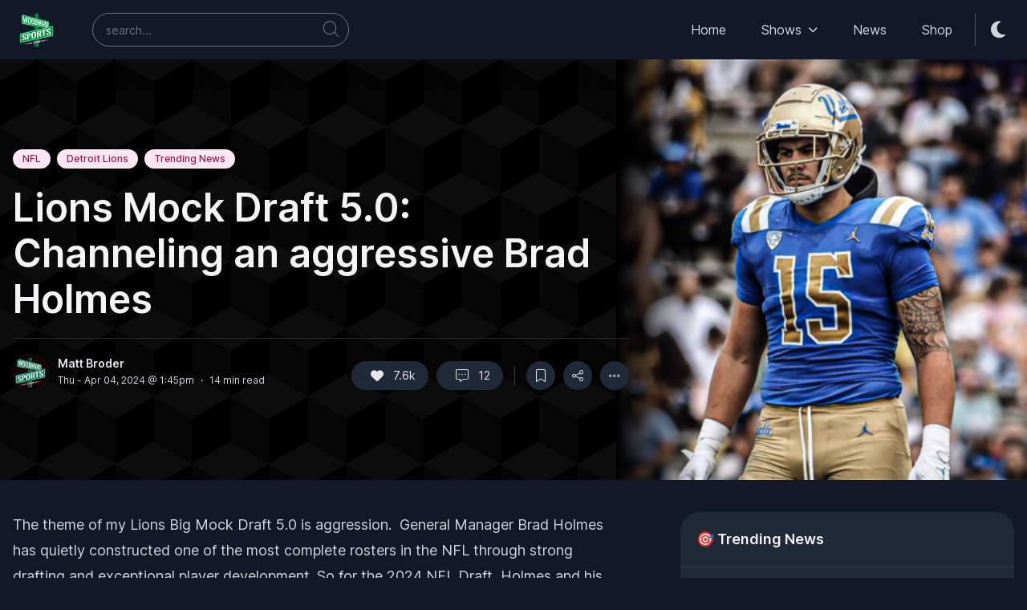

--- FILE ---
content_type: text/html
request_url: https://www.woodwardsports.com/news/lions-mock-draft-5-0-channeling-an-aggressive-brad-holmes
body_size: 23870
content:
<!DOCTYPE html><html class="dark" lang="en"><head><meta charset="utf-8" /><meta content="yes" name="mobile-web-app-capable" /><meta content="black-translucent" name="apple-mobile-web-app-status-bar-style" /><meta content="width=device-width, initial-scale=1, maximum-scale=1, user-scalable=no, viewport-fit=cover" name="viewport" /><link href="/images/apple-touch-icon.png" rel="apple-touch-icon" sizes="180x180" /><link href="/images/favicon-32x32.png" rel="icon" sizes="32x32" type="image/png" /><link href="/images/favicon-16x16.png" rel="icon" sizes="16x16" type="image/png" /><link href="/images/site.webmanifest" rel="manifest" /><link color="#5bbad5" href="/images/safari-pinned-tab.svg" rel="mask-icon" /><meta content="#da532c" name="msapplication-TileColor" /><meta content="#ffffff" name="theme-color" /><link href="https://site-assets.fontawesome.com/releases/v6.2.1/css/all.css" rel="stylesheet" />
<script type="module" src="/dist/assets/index-00460255.js" defer /></script>
<link rel="stylesheet" href="/dist/assets/index-ad27885d.css"/><title>Lions Mock Draft 5.0: Channeling an aggressive Brad Holmes</title><meta content="Lions Mock Draft 5.0: Channeling an aggressive Brad Holmes" name="og:title" /><meta content="The Lions have quietly built one of the NFLs most complete rosters, so for the 2024 NFL Draft Brad Holmes can get aggressive for pass rushing." name="og:description" /><meta content="https://wp.woodwardsports.com/wp-content/uploads/2024/04/latu-600x400.png" name="og:image" /><meta content="post" name="og:type" /></head><body class="relative bg-white text-base dark:bg-neutral-900 text-neutral-900 dark:text-neutral-200" data-controller="base"><div class="wsn-header sticky w-full left-0 right-0 z-50 shadow-black/5 shadow-xl" data-controller="nav" id="wsn-header-wrapper" style="top: 0px"><div class="duration-150 transition-all" id="wsn-header"><div class="bg-white dark:bg-neutral-900"><div class="main-nav relative"><div class="container py-2 md:py-4 relative flex justify-between items-center space-x-4 xl:space-x-8"><div class="flex justify-start flex-grow items-center space-x-3 sm:space-x-8 lg:space-x-10"><a class="ttnc-logo inline-block text-primary-6000" href="/"><svg height="41" viewBox="0 0 606.2 597.4" width="59" xmlns="http://www.w3.org/2000/svg"><path d="M587.7 220.4c-18.1 4.3-44.5 10.5-54.2 12.9l-.1-.1-.1-64.7c.1-7 .3-14.1-.2-21-.3-4.3-3.3-7.9-7.4-9-1-.3-2.1-.5-3-.9-43.6-11-87-22.7-130.6-33.6-20-5.7-39.7-10.4-59.4-17 0 0 0-.1-.1-.1-.4-11.7-.7-23.1-.2-36.4.1-1.8 1.2-3.5 2.8-4.3 1.6-.8 3.2-1.6 4.6-2.7 2-1.5 3-3.9 2.9-6.4-.1-2.8-.2-5.7-.2-8.5 0-1.4-.3-2.8-.8-4.1-.8-1.8-2.2-3.2-3.9-4.1-1.3-.7-2.6-1.3-3.9-2-1-.5-1.6-1.5-1.6-2.6 0-1.6-.1-3.2-.1-4.8 0-2.3-1.3-4.3-3.3-5.4C318-.4 304.5-.1 292.4.3c-7.5 1.2-16.1 1.9-21.8 7.3-.7.7-1.1 1.7-1.1 2.7 0 2.5 0 5.1-.1 7.6 0 0 0 .1-.1.1-2.4 1-4.7 2.1-7 3.2-1.2.6-2 1.7-2.2 3-.5 5-.5 10-.4 15.1 0 1.8 1 3.5 2.6 4.4 2.3 1.4 4.6 2.7 7 4v.1c.3 7.1.8 15.6.7 24.5-5.1-1.2-9.2-2.2-11.1-2.7C192.6 52.3 126.3 35.1 60 18.1c-.9-.2-1.8-.5-2.7-.7-5-1.1-10.2.1-14.2 3.2l-.2.2c-6.9 5.3-11 13.4-11.2 22v5.5c.2 31.7-.1 97.3-.2 125.8 0 7.9 5.6 14.8 13.5 16.2l219.5 39.8v67.8c-34.2 8.2-68.4 16.5-102.6 24.8C116 333.8 70 347.2 23.6 356.1c-1.6.3-3.2.7-4.8 1.1-10.2 2.4-17.3 11.5-17.2 21.9v.2c0 32.3-1 100.9-1.5 135.9-.2 11 9.9 19.3 20.7 17 77-16.5 170.9-37.3 244.4-52.7.1 0 .1 0 .1.1 0 6.3-.2 12.7-.2 19l.1.1 12.1-2.4s-.1-19.8-.2-19.7l11.6-1.5c.1 0 .6 19 .6 19 0 .1 58.8-11.6 58.8-11.6v-20.8s0-.1.1-.1c67.1-14.8 204.7-42 246-50.1 7-1.4 12-7.5 12.1-14.7 0-33 0-123.7-.1-161.8-.2-9.7-9.1-16.8-18.5-14.6zm-300.3 71.9c-.1.1-.1.1 0 0-3.7 1-7.4 1.9-11 2.7-.1 0-.1 0-.1-.1l-.2-63 11.3 1.7v58.7zm10-213.6c-4.7-1.1-10.6-2.5-16.4-3.9-.2-10.9-1-20.2-1.6-31.5 0 0 0-.1-.1-.1-2.7-.9-5-2.3-6.8-4.4-3.2-3.7-2.3-8.6 2-10.9 2.1-1.1 4.2-2.1 6.3-3.1l.1-.1v-8c0-1.6 1.1-3 2.7-3.4 4.1-.9 8.2-1.8 12.4-1.9 1.5 0 1.9 2.1.4 2.6-1 .3-2 .6-2.9.9 0 0-.1 0-.1.1-.2 2.4-.4 4.8-.6 7.3-.1 2-1.7 4.3-3.6 5.2-3.5 1.6-6.5 3.8-5.8 7.4.3 1.7 1.6 3.1 3.3 3.7 2.4.9 3.8.9 6.1 1.8l.1.1c.1 10.7.7 20.4.9 31 0 1.2.6 2.3 1.5 3 .9.7 1.9 1.4 2.9 2 1.2.7.5 2.5-.8 2.2zm132.1 179.7c-28.9 6.9-57.8 13.8-86.7 20.8-.1 0-.1 0-.1-.1l.1-36 86.7 15.1c.1 0 .1.1 0 .2zM290.9 546.9l1.3 39c-5.2.2-7.7.2-12.9.4 0 0-.6-25.4-.6-38l-17.6 2.6c-.1 10.9-.6 29.3-.9 39.4-.1 3.9 3 7.1 6.9 7.1l70.2-.2c3.9 0 7-3.1 7.1-7l.3-51.1-53.8 7.8z" fill="#009843"></path><path d="M593.9 237.1c0-2.9-2.7-5.1-5.6-4.4-2.4.6-4.8 1.1-5.2 1.2-2.5.6-5 1.2-7.5 1.9-13.8 3.4-27.6 6.8-41.5 10.2-3 .7-6 1.5-9 2.2-1.5.4-2.9-.8-2.9-2.3l-.2-89.3c0-3.8-2.6-7.1-6.3-8.1L57.9 31.1c-5.9-1.6-11.8 2.9-11.8 9l-1.7 126.8c-.1 6 4.2 11.2 10.2 12.3l432.2 75.4c1.5.3 1.6 2.4.1 2.7-8.3 2-16.5 4-24.8 6-23.4 5.6-392.3 93.5-442.2 105.3-3.3.8-5.6 3.7-5.6 7.1-.2 24.7-1 121.7-1.1 136.3 0 5 4.5 8.8 9.5 7.8 17-3.6 34.1-7.3 51.1-10.9 17-3.7 34-7.3 50.6-10.9 45.5-9.8 92.4-20 138.8-29.7l83.3-18c45.4-10 91.5-19.9 136.2-29.5 28.3-6.1 88.2-18.9 106.7-22.9 3.3-.7 5.6-3.6 5.6-6.9-.2-7.4-1.1-153.9-1.1-153.9zM49 162.4l2.1-115.8c.1-6.1 5.9-10.5 11.8-9 66.3 16.9 395.9 101 448.3 114.4 3.7.9 6.2 4.2 6.2 8v87c0 1.7-1.1 3.1-2.8 3.5-2.7.6-5.3 1.3-8 1.9-1 .2-2 .3-3 .1L59.2 174.8c-6-1.1-10.3-6.3-10.2-12.4zM590 387c0 3.4-2.4 6.2-5.7 6.9C526.9 406.3 46.9 509.8 27.4 514c-4.9 1.1-8.6-2.7-8.6-7.8.1-12.9.9-109.5 1-125.3 0-3.6 1.5-6.8 5.1-7.6l559.4-134.8c2.8-.6 5.5 1.5 5.5 4.4 0 16 .2 137.6.2 144.1zm-50.6 84.2-142.5 28.7-2.6.6-.9-4.7 3.5-.6zm0 6.6-142.5 28.7-2.6.5-.9-4.6 3.5-.6zm0-13.1-142.5 28.7-2.6.6-.9-4.7 3.5-.6zM223.3 536l-146 24.6 145.1-29.3zm0 6.1-146 24.6 145.1-29.2zm0-13.8-146 24.6 145.1-29.3zm24.3-20.1.9 2.2 2.8 36.5-4.4.8-3.1-38.8 3.8-.7zm1.9 4.7 6.3 14.2 1 13.8-6.3-14.6-1-13.4zm8.3 30.6-2.7-36.7 4.4-.9 2.8 39.1-3.6.6-.9-2.1zm8.2.8-2.7-39.1 5.3-1 2.6 39.3-5.2.8zm3.5-40.4 5.9-1.2.3 5-5.9 1.1-.3-4.9zm1.1 16.7 3.9-.7.3 5-3.9.7-.3-5zm1.1 17.8 5.8-1.1.3 4.8-5.8 1-.3-4.7zm4.4-35.8 14.8-2.9.3 5.4-14.8 2.9-.3-5.4zm10.5 4.5 1.8 33.1-5.3.9-1.9-33 5.4-1zm15.9 30.6-4.4.8-6.4-39 4.7-.9 2.9 20.7 3.2 18.4zm1.6-21.8-1.1 19.6-2.8-16.4 1.2-18.4 2.7 15.2zm-2.2-18.4 4.1-.8 3.3 20.7 3.1 18.5-4 .7-6.5-39.1zm8.4 19.8 1.1-21.6 4.8-.9-2.9 41-3-18.5zm16.2-19.6c-.6.2-1.1.6-1.4 1.1-.4.5-.6 1.1-.8 1.8-.2.7-.3 1.4-.4 2.1-.1.8-.1 1.5 0 2.2l.6 17.7c0 .7.1 1.4.2 2.1.1.7.3 1.3.5 1.9.2.6.5 1 .9 1.4.4.3.9.5 1.5.5l.2 5.5c-1.6.2-2.9.1-4-.5-1.1-.5-2-1.3-2.6-2.4-.7-1.1-1.2-2.4-1.5-4-.3-1.6-.5-3.3-.6-5.1l-.5-14.3c-.1-1.9 0-3.7.2-5.5.2-1.7.6-3.3 1.2-4.7.6-1.4 1.4-2.6 2.5-3.6s2.4-1.7 4-2v5.8zm.7-5.9c1.6-.2 3-.1 4.1.5 1.1.5 2 1.4 2.7 2.5.7 1.1 1.2 2.5 1.5 4.2.3 1.6.5 3.4.6 5.4l.4 14.2c0 1.9 0 3.6-.3 5.3-.2 1.7-.7 3.2-1.3 4.5-.6 1.3-1.4 2.5-2.5 3.4-1 .9-2.4 1.6-3.9 1.9l-.2-5.5c.6-.2 1.1-.5 1.4-1 .4-.5.6-1 .8-1.7.2-.6.3-1.3.4-2.1.1-.7.1-1.5 0-2.2l-.5-17.7c0-.7-.1-1.5-.2-2.2-.1-.7-.3-1.4-.5-2-.2-.6-.6-1-.9-1.4-.4-.3-.9-.5-1.5-.5l-.1-5.6zm13.2 39.1-1-40.8 5.6-1.1.9 40.9-5.5 1zm5.9-24.6 1.8-.3c.6-.1 1.1-.4 1.4-.9.4-.5.6-1.1.8-1.8.2-.7.3-1.4.4-2.1.1-.7.1-1.3.1-1.8s0-1.1-.1-1.8-.2-1.3-.4-1.9c-.2-.6-.5-1-.8-1.4-.3-.4-.8-.5-1.3-.4l-2 .4-.1-5.5.8-.2c1.5-.3 2.9-.3 4-.1 1.2.2 2.2.7 3 1.4.8.7 1.5 1.8 1.9 3 .4 1.3.7 2.9.7 4.8v2.9c0 1-.2 2-.4 2.9-.2 1-.6 1.9-1.1 2.7-.5.9-1.3 1.7-2.2 2.4l4.8 19.1-5.7 1-4-18.2-1.3.2-.3-4.4zm13.8 21.1-.5-41.2 5.7-1.1.4 41.3-5.6 1zm6.2-26.3 4.8-17.2 6.4-1.3-6.6 20.2 7.4 21.3-5.9 1.1-6.1-18.6v-5.5z" fill="#FFF"></path><path d="M87.9 167.4c-6.3-1.1-9.4-1.7-15.8-2.9-4.8-38.8-9.5-77.7-14.2-116.5 6.8 1.7 10.2 2.5 16.9 4.1 2 20.1 3.9 40.1 5.9 60.2 2.4 18.3 4.8 36.7 7.2 55.1zm9.9-58.6L90 161.6c-2.1-16.3-4.2-32.5-6.3-48.8 2.7-16.1 5.5-32.2 8.2-48.3 2.1 14.8 4 29.6 5.9 44.3zM94 56.7c5.8 1.4 8.6 2.1 14.3 3.5 2.4 19.8 4.9 39.7 7.3 59.5 2.3 18 4.6 35.9 6.9 53.9-5.5-1-8.3-1.5-13.8-2.5C103.8 133 98.9 94.9 94 56.7zm24.8 63.7c2.5-18.6 5.1-37.2 7.6-55.8 6.3 1.5 9.5 2.3 15.7 3.8-5.5 35.3-11.1 70.5-16.6 105.8-2.3-18-4.5-35.9-6.7-53.8zM174.2 89c-1.9-.2-3.4.1-4.6.9-1.2.8-2.1 2-2.9 3.5-.7 1.5-1.2 3.2-1.5 5-.3 1.9-.4 3.8-.5 5.7-.2 15.6-.5 31.2-.7 46.8 0 1.9.1 3.9.3 5.9.2 2 .6 3.9 1.3 5.6.6 1.7 1.5 3.3 2.7 4.6 1.2 1.3 2.7 2.3 4.6 2.9-.1 5.9-.1 8.8-.2 14.7-5-1.1-9.2-2.9-12.6-5.5-3.4-2.6-6.1-5.7-8.2-9.4-2-3.7-3.5-7.8-4.3-12.3-.8-4.5-1.2-9.3-1.1-14.3.2-12.8.4-25.5.6-38.3.1-5.1.6-9.7 1.6-13.9 1-4.2 2.5-7.8 4.7-10.6 2.1-2.8 5-4.8 8.4-5.9 3.5-1.1 7.7-1.2 12.7-.2-.2 6-.2 8.9-.3 14.8zm2.9-14c5 1.4 9.1 3.5 12.4 6.2 3.3 2.7 5.9 6 7.9 9.7 2 3.7 3.3 7.8 4.1 12.3.8 4.5 1.1 9.2 1.1 14.1-.2 12.2-.4 24.4-.6 36.7-.1 4.8-.6 9.3-1.5 13.4s-2.4 7.6-4.4 10.5c-2 2.9-4.7 5-8.1 6.4-3.4 1.4-7.5 1.7-12.6 1 .1-5.9.1-8.8.2-14.7 1.9.1 3.4-.2 4.6-1.1 1.2-.8 2.1-2 2.8-3.5.7-1.5 1.1-3.2 1.4-5.1.3-1.9.4-3.8.4-5.7.2-15.4.5-30.9.7-46.3 0-1.9-.1-3.8-.3-5.8-.2-2-.6-3.9-1.3-5.6-.6-1.8-1.5-3.3-2.7-4.7-1.2-1.4-2.7-2.4-4.5-3.1.3-5.9.3-8.9.4-14.7zm60.3 28.9c-1.7-.2-3.2.1-4.3.9-1.1.8-2 1.9-2.6 3.4-.7 1.4-1.1 3.1-1.4 4.9-.3 1.8-.4 3.7-.4 5.5-.2 15-.4 30.1-.7 45.1 0 1.9.1 3.7.3 5.7.2 1.9.6 3.7 1.2 5.4.6 1.7 1.4 3.2 2.5 4.4 1.1 1.3 2.5 2.2 4.2 2.7-.1 5.7-.1 8.5-.2 14.2-4.7-1-8.6-2.7-11.7-5.2-3.1-2.5-5.7-5.5-7.6-9-1.9-3.5-3.2-7.5-4-11.9-.8-4.4-1.1-9-1.1-13.7l.6-36.9c.1-4.9.6-9.3 1.4-13.4.9-4.1 2.3-7.5 4.3-10.2 2-2.7 4.6-4.7 7.8-5.8 3.2-1.1 7.2-1.2 11.8-.3.1 5.7 0 8.5-.1 14.2zm2.8-13.6c4.6 1.3 8.5 3.3 11.5 5.9 3.1 2.6 5.5 5.7 7.3 9.3 1.8 3.6 3.1 7.5 3.8 11.8.7 4.3 1.1 8.9 1 13.6-.2 11.8-.3 23.6-.5 35.4-.1 4.6-.5 9-1.4 12.9-.8 4-2.2 7.3-4.1 10.1-1.9 2.8-4.4 4.9-7.5 6.2-3.1 1.4-7 1.7-11.7 1 .1-5.7.1-8.5.2-14.2 1.8.1 3.2-.3 4.3-1.1 1.1-.8 2-2 2.6-3.4.6-1.4 1.1-3.1 1.3-4.9.2-1.8.4-3.7.4-5.5.2-14.9.4-29.7.7-44.6 0-1.8-.1-3.7-.2-5.6-.2-1.9-.6-3.7-1.2-5.4-.6-1.7-1.4-3.2-2.5-4.5-1.1-1.3-2.5-2.3-4.2-2.9.1-5.6.1-8.4.2-14.1zm32.9 110.6c.5-33.4.9-66.9 1.4-100.3 6.1 1.5 9.2 2.2 15.2 3.7-.5 33.1-.9 66.3-1.4 99.4-6-1.1-9.1-1.7-15.2-2.8zm17.8-9.4c.2 0 .3 0 .4.1 2.3.4 4.2.6 5.8.6 1.5-.1 2.7-.5 3.6-1.2.9-.7 1.5-1.8 1.9-3.2.4-1.4.6-3.3.6-5.7.2-17 .5-34.1.7-51.1 0-2-.2-3.7-.6-5.1-.4-1.5-1.1-2.7-2-3.8-.9-1.1-2.1-2-3.6-2.7-1.4-.7-3.2-1.3-5.2-1.8-.3-.1-.4-.1-.7-.2.1-5 .1-7.5.2-12.6.2.1.3.1.6.1 5.3 1.3 9.7 3 13 5.1 3.4 2.1 6 4.7 8 7.7 1.9 3 3.2 6.6 3.9 10.7.7 4.1 1 8.7.9 13.9-.2 11.2-.3 22.5-.5 33.7 0 3.5-.2 6.8-.5 9.7-.3 2.9-.8 5.6-1.6 7.9-.7 2.3-1.7 4.3-3 5.9-1.3 1.6-2.9 2.9-4.8 3.8-2 .9-4.3 1.4-7.1 1.6-2.8.1-6.1-.1-9.9-.8-.2 0-.3 0-.4-.1.2-4.9.2-7.4.3-12.5zm55.3 22.6c-4.6-.8-6.9-1.3-11.6-2.1-3.5-33.1-7-66.3-10.5-99.4 5 1.2 7.5 1.8 12.4 3 1.5 17.2 2.9 34.3 4.4 51.5 1.7 15.7 3.5 31.4 5.3 47zm7.3-50.4c-1.9 15.2-3.8 30.4-5.6 45.5-1.6-13.9-3.1-27.8-4.7-41.7l6-41.7c1.4 12.7 2.8 25.3 4.3 37.9zm-2.9-44.7c4.2 1 6.4 1.5 10.5 2.6 1.8 17 3.7 34 5.5 51 1.7 15.4 3.4 30.8 5.2 46.2-4.1-.7-6.1-1.1-10.2-1.9-3.7-32.6-7.3-65.2-11-97.9zm18.3 54c1.8-16.1 3.7-32.1 5.5-48.2 4.7 1.1 7 1.7 11.6 2.8-4.1 30.5-8.1 61-12.2 91.5-1.6-15.3-3.2-30.7-4.9-46.1zm36.2-6c-1.6 10.7-2.3 16-3.9 26.7l7.5 1.5c.4 3.9.6 5.9 1 9.8-3.8-.7-5.7-1.1-9.6-1.9-1.4 8-2.1 12.1-3.5 20.2-5.2-.9-7.8-1.4-13.2-2.4 5.7-29.9 11.3-59.8 17-89.7 1.7 11.9 3.2 23.8 4.7 35.8zm-2.4-35.3c4 1 6 1.5 9.9 2.4 4.7 31.5 9.4 63.1 14.2 94.6-4.9-.9-7.3-1.3-12.3-2.2-2.5-20.1-4.9-40.1-7.4-60.2-1.4-11.5-2.9-23.1-4.4-34.6zm29.7 98.1c.4-30.2.7-60.4 1.1-90.6 5 1.2 7.5 1.8 12.4 3-.3 29.9-.7 59.9-1 89.8-4.9-.9-7.4-1.3-12.5-2.2zm15-49.4c1.5.3 2.3.5 3.8.8 1.3.3 2.4 0 3.2-.7.8-.8 1.4-1.8 1.9-3.1s.8-2.6.9-4.1c.2-1.5.2-2.8.3-3.9 0-1.1 0-2.4-.1-3.9s-.4-2.9-.7-4.4c-.4-1.4-.9-2.6-1.7-3.7-.7-1.1-1.7-1.7-2.9-2-1.7-.4-2.6-.6-4.4-1 .1-4.7.1-7.1.1-11.8.7.2 1 .2 1.7.4 3.3.8 6.1 2 8.6 3.5s4.6 3.4 6.3 5.7c1.7 2.3 3 5 3.8 8.1.8 3.1 1.2 6.7 1.2 10.7 0 2-.1 4.1-.3 6.1-.1 2.1-.5 4-1.1 5.8-.6 1.8-1.4 3.4-2.6 4.9-1.2 1.4-2.8 2.5-4.8 3.3 3 15.1 6.1 30.2 9.1 45.4-4.9-.9-7.3-1.3-12.3-2.2l-7.5-43.2c-1.1-.2-1.7-.3-2.8-.6.3-4 .3-6 .3-10.1zm28.2 57.2c.3-29.3.7-58.6 1-88 4.7 1.1 7.1 1.7 11.7 2.8-.3 29.1-.6 58.2-1 87.2-4.6-.7-7-1.2-11.7-2zm13.7-8.6c.1 0 .2 0 .3.1 1.8.3 3.3.5 4.4.4 1.2-.1 2.1-.5 2.8-1.1.7-.6 1.2-1.6 1.5-2.9.3-1.3.4-2.9.5-5 .2-15 .3-30 .5-44.9 0-1.7-.1-3.2-.5-4.5-.3-1.3-.8-2.4-1.6-3.3-.7-.9-1.6-1.7-2.7-2.3-1.1-.6-2.4-1.1-4-1.4-.2 0-.3-.1-.5-.1 0-4.4.1-6.6.1-11 .2 0 .3.1.4.1 4.1 1 7.4 2.4 10.1 4.1 2.6 1.8 4.7 4 6.1 6.6 1.5 2.6 2.5 5.7 3.1 9.3.5 3.6.8 7.6.7 12.2-.1 9.9-.2 19.8-.3 29.6 0 3.1-.2 6-.4 8.6-.2 2.6-.6 4.9-1.2 7-.6 2.1-1.3 3.8-2.3 5.3-1 1.4-2.2 2.6-3.7 3.4-1.5.8-3.3 1.4-5.5 1.5-2.1.2-4.7 0-7.6-.5-.1 0-.2 0-.3-.1 0-4.5 0-6.7.1-11.1zM81.8 483.2c-5.9 1.1-11.1 1.2-15.5.3-4.4-.8-8.1-2.3-11.1-4.5s-5.4-4.9-7.1-8.1c-1.7-3.2-2.8-6.7-3.4-10.5l24.5-9.2c.2 2.2.5 4.3 1 6.4.4 2.1 1.1 4 2 5.7.9 1.7 2.1 3 3.5 4s3.3 1.5 5.5 1.4l.6 14.5zm-11.6-48-5.8-2.7c-2.7-1.1-5.3-2.3-7.9-3.6-2.6-1.3-4.9-2.8-6.9-4.5-2-1.7-3.7-3.8-5-6.2-1.3-2.4-2-5.3-2.2-8.6-.2-3.9.5-7.6 2-11.2 1.5-3.5 3.7-6.8 6.7-9.8 2.9-3 6.5-5.6 10.7-7.9 4.2-2.3 8.9-4.2 14.1-5.6l.7 14.4c-1.7.5-3.2 1.2-4.5 2.1-1.3.9-2.3 1.9-3.2 3-.8 1.1-1.4 2.3-1.8 3.6-.4 1.3-.5 2.6-.5 3.9.1 1.8.5 3.3 1.1 4.7.7 1.4 1.6 2.6 2.7 3.7s2.4 2.1 3.9 2.9c1.5.9 3.1 1.7 4.8 2.4.8.3 1.8.8 3.1 1.4 1.3.6 2.6 1.2 4.1 1.8l-16.1 16.2zm19-14.8 3 1.3c3.5 1.6 6.8 3.3 10 5 3.1 1.8 5.9 3.8 8.2 6 2.4 2.2 4.3 4.8 5.7 7.7 1.5 2.9 2.3 6.2 2.4 10 .2 3.7-.6 7.2-2.3 10.6-1.7 3.4-4 6.4-7 9.2-3 2.8-6.5 5.2-10.6 7.3-4.1 2.1-8.4 3.7-13 4.8l-.6-14.1c1.8-.5 3.3-1.1 4.5-1.9 1.2-.8 2.2-1.7 2.9-2.7.7-1 1.3-2.1 1.6-3.3.3-1.2.4-2.4.3-3.8-.1-2.2-.7-4.2-1.7-6-1.1-1.8-2.4-3.5-4.1-5-1.7-1.5-3.6-2.9-5.7-4.1-2.1-1.2-4.3-2.4-6.5-3.4l-3.2-1.5 16.1-16.1zM79.8 374c4.8-1 9.4-1.4 13.6-1 4.2.4 7.9 1.4 11.1 3 3.2 1.6 5.7 3.8 7.7 6.6s3.1 6 3.5 9.6l.1 2.2-25.3 8.8v-3.5c-.2-1.3-.5-2.6-.9-4-.4-1.3-1-2.5-1.8-3.6s-1.7-1.9-2.9-2.5c-1.2-.6-2.6-.9-4.3-.9l-.8-14.7zm78.1 90.6-25.1 5.5-4.3-105.3 25.3-5.9 4.1 105.7zm0-106.7 5.3-1.2c6.5-1.5 12-2.1 16.5-1.7 4.6.4 8.3 1.5 11.3 3.5 2.9 2 5.1 4.7 6.5 8 1.4 3.4 2.2 7.4 2.3 11.9.2 5.6-.5 10.6-2.1 14.9-1.6 4.3-4 8-7.3 11.2-3.3 3.2-7.4 5.9-12.3 8.1-4.9 2.2-10.6 4.1-17.1 5.5l-1 .2-.5-13.5 2.1-.5c3.3-.7 5.8-1.7 7.7-2.8 1.9-1.1 3.2-2.5 4.1-4.2.9-1.7 1.5-3.6 1.7-5.9.2-2.3.2-4.9.1-7.9-.1-2.4-.3-4.6-.8-6.5-.4-1.9-1.3-3.4-2.8-4.4-1.4-1.1-3.5-1.6-6.2-1.8-2.7-.1-6.5.4-11.2 1.5l4-.9-.3-13.5zm91.7-8.3c-2.8.9-5.1 2.1-6.8 3.6-1.7 1.5-3.1 3.2-4 5.1-1 1.9-1.6 3.8-1.9 5.9-.3 2-.4 4-.3 5.9L238 417c.1 1.9.3 3.8.7 5.7.4 1.9 1.1 3.5 2.2 4.9 1 1.4 2.5 2.5 4.3 3.2 1.8.7 4.1.9 6.9.5l.4 14.7c-7.5 1.5-13.7 1.8-18.8.9-5.1-.9-9.2-2.6-12.3-5.1-3.1-2.6-5.4-5.9-6.9-9.9-1.4-4-2.2-8.4-2.4-13.3l-1.3-37.8c-.2-5 .3-9.9 1.4-14.6 1.1-4.7 3.2-9.1 6.1-13.1 2.9-4 6.9-7.6 11.9-10.8 5-3.2 11.3-5.7 18.8-7.7l.6 15zm3.6-16c7.6-1.6 13.9-1.9 19.1-1.1 5.2.8 9.4 2.5 12.6 5.1 3.2 2.6 5.6 6 7 10.2 1.5 4.1 2.2 8.8 2.4 13.9l1 37.9c.1 5-.4 9.8-1.6 14.5-1.2 4.7-3.3 9-6.3 13s-7 7.5-12 10.7c-5 3.1-11.3 5.6-18.9 7.4l-.4-14.7c2.8-.9 5.1-2 6.9-3.5 1.8-1.5 3.1-3.1 4-5 .9-1.8 1.6-3.8 1.9-5.8.3-2 .4-4 .4-6l-1.4-47.1c-.1-1.9-.3-3.9-.7-5.8-.4-1.9-1.2-3.6-2.2-5-1.1-1.4-2.5-2.5-4.3-3.2-1.8-.7-4.1-.8-7-.4l-.5-15.1zm60.4 97-2.7-108.4 26.7-6.2 2.5 108.9-26.5 5.7zm29.2-69.4 8.4-1.9c2.9-.7 5.2-1.8 6.9-3.3 1.7-1.6 3.1-3.3 4-5.2.9-1.9 1.5-3.8 1.8-5.7.3-1.9.4-3.6.4-4.9 0-1.4-.2-3-.5-4.7-.3-1.7-.9-3.3-1.9-4.7-.9-1.4-2.2-2.5-3.8-3.2-1.6-.7-3.8-.8-6.4-.2l-9.6 2.2-.3-14.4 3.7-.9c7.1-1.7 13.5-2.6 19.1-2.7 5.6-.2 10.4.5 14.3 1.9 3.9 1.5 6.9 3.8 8.9 7 2.1 3.2 3.1 7.3 3.2 12.3 0 2.5 0 5.1-.3 7.8-.2 2.7-.9 5.3-2.1 8-1.2 2.7-3 5.4-5.6 8-2.5 2.7-6.1 5.2-10.6 7.7L395 413l-27.4 6-18.5-47-6 1.3-.3-12.1zm53.8-59 75.9-17.7.2 15-75.8 17.5-.3-14.8zm52 6 1.3 92.7-27.3 6-1.5-92.3 27.5-6.4zm71.2 79.5c-6.7 1.2-12.5 1.4-17.3.5-4.9-.8-8.9-2.4-12.2-4.7-3.3-2.3-5.8-5.2-7.6-8.6-1.8-3.4-2.9-7.1-3.3-11.2l27.8-10.2c.1 2.3.4 4.6.8 6.9.4 2.3 1.1 4.3 2 6.1.9 1.8 2.2 3.2 3.7 4.3 1.6 1.1 3.6 1.6 6.1 1.5v15.4zm-10.9-51.2-6.4-2.8c-3-1.2-5.8-2.4-8.6-3.8-2.8-1.3-5.3-2.9-7.5-4.8-2.2-1.8-4-4-5.3-6.6-1.3-2.6-2-5.6-2.1-9.2 0-4.2.8-8.2 2.7-12 1.8-3.8 4.5-7.3 7.9-10.6 3.4-3.2 7.5-6.1 12.3-8.7 4.8-2.5 10.1-4.6 16-6.2l.1 15.4c-2 .6-3.7 1.4-5.1 2.4-1.5 1-2.7 2.1-3.7 3.3-1 1.2-1.7 2.5-2.1 3.8-.5 1.4-.7 2.7-.7 4.1 0 1.9.4 3.6 1.1 5.1.7 1.5 1.6 2.8 2.9 3.9 1.2 1.2 2.6 2.2 4.3 3.1 1.6.9 3.4 1.7 5.3 2.5.8.4 2 .8 3.4 1.5 1.4.6 2.9 1.3 4.5 1.9l-19 17.7zm21.8-16.1 3.3 1.3c3.9 1.7 7.5 3.4 10.9 5.3 3.4 1.9 6.4 4 9 6.3 2.5 2.4 4.6 5.1 6.1 8.2 1.5 3.1 2.3 6.6 2.3 10.7 0 3.9-1 7.7-3 11.3-2 3.6-4.7 6.9-8.2 10-3.5 3-7.5 5.7-12.1 8s-9.5 4.1-14.8 5.3l-.1-15.2c2-.5 3.7-1.2 5.1-2.1 1.4-.8 2.5-1.8 3.4-2.9.9-1.1 1.5-2.3 1.9-3.6.4-1.3.6-2.6.6-4 0-2.3-.6-4.5-1.7-6.4-1.1-1.9-2.6-3.7-4.4-5.3-1.8-1.6-3.9-3.1-6.2-4.4-2.3-1.3-4.7-2.5-7.1-3.5l-3.5-1.5 18.5-17.5zm-8.5-49.6c5.5-1.2 10.5-1.6 15.2-1.2 4.7.4 8.8 1.4 12.2 3.1 3.5 1.7 6.3 4 8.3 7 2.1 2.9 3.2 6.3 3.5 10.2v2.4l-28.7 9.7c0-.6 0-1.2.1-1.9.1-.6.1-1.3.1-2-.1-1.4-.4-2.8-.8-4.2-.4-1.4-1-2.7-1.9-3.8-.8-1.1-1.9-2-3.2-2.7-1.3-.7-2.9-1-4.8-.9v-15.7z" fill="#FFF"></path></svg></a><div class="hidden sm:block flex-grow max-w-xs"><form action="/search" class="relative" data-nav-target="searchForm" method="GET"><input class="block w-full border-neutral-200 focus:border-primary-300 focus:ring focus:ring-primary-200/50 bg-white dark:border-neutral-500 dark:focus:ring-primary-500/30 dark:bg-neutral-900 rounded-full text-sm font-normal h-[42px] pl-4 py-3 pr-10 w-full" data-nav-target="searchInput" name="q" placeholder="search..." type="search" /><span class="absolute top-1/2 -translate-y-1/2 right-3 text-neutral-500 dark:text-neutral-400 cursor-pointer" data-action="click-&gt;nav#searchSubmit"><i class="fat fa-magnifying-glass text-xl"></i></span><input hidden="" type="submit" value="" /></form></div><div class="flex justify-center items-center gap-x-3 sm:hidden w-full"><a class="w-9 h-9 flex items-center justify-center rounded-full bg-neutral-100 hover:bg-neutral-200 text-xl dark:bg-neutral-800 dark:hover:bg-neutral-700 dark:text-neutral-300" href="https://twitter.com/WoodwardSports?ref=app" rel="noopener noreferrer" target="_blank" title="Catch WoodwardSports on Twitter"><i class="fab fa-twitter"></i></a><a class="w-9 h-9 flex items-center justify-center rounded-full bg-neutral-100 hover:bg-neutral-200 text-xl dark:bg-neutral-800 dark:hover:bg-neutral-700 dark:text-neutral-300" href="https://instagram.com/WoodwardSports?ref=app" rel="noopener noreferrer" target="_blank" title="Catch WoodwardSports on Instagram"><i class="fab fa-instagram"></i></a><a class="w-9 h-9 flex items-center justify-center rounded-full bg-neutral-100 hover:bg-neutral-200 text-xl dark:bg-neutral-800 dark:hover:bg-neutral-700 dark:text-neutral-300" href="https://tiktok.com/@woodwardsports?ref=app" rel="noopener noreferrer" target="_blank" title="Catch WoodwardSports on TikTok"><i class="fab fa-tiktok"></i></a><a class="w-9 h-9 flex items-center justify-center rounded-full bg-neutral-100 hover:bg-neutral-200 text-xl dark:bg-neutral-800 dark:hover:bg-neutral-700 dark:text-neutral-300" href="https://facebook.com/WoodwardSports?ref=app" rel="noopener noreferrer" target="_blank" title="Catch WoodwardSports on Facebook"><i class="fab fa-facebook-f"></i></a></div></div><div class="flex-shrink-0 flex items-center justify-end text-neutral-700 dark:text-neutral-100 space-x-1"><div class="hidden items-center xl:flex space-x-2"><ul class="nc-Navigation hidden lg:flex lg:flex-wrap lg:items-center lg:space-x-1 relative"><li class="menu-item"><a class="inline-flex items-center text-sm xl:text-base font-normal text-neutral-700 dark:text-neutral-300 py-2 px-4 xl:px-5 rounded-full hover:text-neutral-900 hover:bg-neutral-100 dark:hover:bg-neutral-800 dark:hover:text-neutral-200" href="/" rel="noopener noreferrer">Home</a></li><li class="menu-item menu-dropdown relative" data-controller="dropdown"><button aria-expanded="false" class="inline-flex items-center text-sm xl:text-base font-normal text-neutral-700 dark:text-neutral-300 py-2 px-4 xl:px-5 rounded-full hover:text-neutral-900 hover:bg-neutral-100 dark:hover:bg-neutral-800 dark:hover:text-neutral-200" data-action="dropdown#toggle click@window-&gt;dropdown#hide" rel="noopener noreferrer">Shows<i class="fas fa-chevron-down text-xs pl-2"></i></button><div class="sub-menu absolute z-10 min-w-[240px] pt-3 -left-[3.5em] hidden" data-dropdown-target="menu" data-transition-enter-active="transition ease-out duration-5" data-transition-enter-from="transform opacity-0 scale-95" data-transition-enter-to="transform opacity-100 scale-100" data-transition-leave-active="transition ease-in duration-5" data-transition-leave-from="transform opacity-100 scale-100" data-transition-leave-to="transform opacity-0 scale-95" tabindex="-1"><ul class="rounded-xl shadow-lg ring-1 ring-black/5 dark:ring-white/10 text-sm relative bg-white dark:bg-neutral-800 py-4 grid space-y-1"><li class="px-2"><a class="flex items-center font-normal text-neutral-6000 dark:text-neutral-300 py-2 px-4 rounded-md hover:text-neutral-700 hover:bg-neutral-100 dark:hover:bg-neutral-700 dark:hover:text-neutral-200" href="/watch/wake-up-woodward" rel="noopener noreferrer"><span class="flex-shrink-0">Sean Baligian in the Mornings</span></a></li><li class="px-2"><a class="flex items-center font-normal text-neutral-6000 dark:text-neutral-300 py-2 px-4 rounded-md hover:text-neutral-700 hover:bg-neutral-100 dark:hover:bg-neutral-700 dark:hover:text-neutral-200" href="/watch/big-d-energy" rel="noopener noreferrer"><span class="flex-shrink-0">Big D Energy</span></a></li><li class="px-2"><a class="flex items-center font-normal text-neutral-6000 dark:text-neutral-300 py-2 px-4 rounded-md hover:text-neutral-700 hover:bg-neutral-100 dark:hover:bg-neutral-700 dark:hover:text-neutral-200" href="/watch/ermanni-and-edwards" rel="noopener noreferrer"><span class="flex-shrink-0">The Braylon Edwards Show</span></a></li><li class="px-2"><a class="flex items-center font-normal text-neutral-6000 dark:text-neutral-300 py-2 px-4 rounded-md hover:text-neutral-700 hover:bg-neutral-100 dark:hover:bg-neutral-700 dark:hover:text-neutral-200" href="/watch/woodward-heavyweights" rel="noopener noreferrer"><span class="flex-shrink-0">Woodward Heavyweights</span></a></li></ul></div></li><li class="menu-item"><a class="inline-flex items-center text-sm xl:text-base font-normal text-neutral-700 dark:text-neutral-300 py-2 px-4 xl:px-5 rounded-full hover:text-neutral-900 hover:bg-neutral-100 dark:hover:bg-neutral-800 dark:hover:text-neutral-200" href="/news" rel="noopener noreferrer">News</a></li><li class="menu-item"><a class="inline-flex items-center text-sm xl:text-base font-normal text-neutral-700 dark:text-neutral-300 py-2 px-4 xl:px-5 rounded-full hover:text-neutral-900 hover:bg-neutral-100 dark:hover:bg-neutral-800 dark:hover:text-neutral-200" href="https://shop.woodwardsports.com/?ref=app" rel="noopener noreferrer">Shop</a></li></ul><div class="hidden sm:block h-10 border-l border-neutral-300 dark:border-neutral-6000"></div><button class="text-2xl w-10 h-10 rounded-full text-neutral-700 dark:text-neutral-300 hover:bg-neutral-100 dark:hover:bg-neutral-800 focus:outline-none flex items-center justify-center theme-icon-btn" data-action="click-&gt;nav#toggleTheme" data-tippy-content="Toggle Light/Dark Mode"><span class="sr-only">Toggle Theme</span><i class="fas fa-moon theme-icon"></i></button></div><div class="flex items-center space-x-1.5 xl:hidden"><div><button class="p-2.5 rounded-l text-3xl text-neutral-700 dark:text-neutral-300 focus:outline-none flex items-center justify-center" data-action="click-&gt;nav#toggleMobileMenu keydown.esc-&gt;nav#toggleMobileMenu"><i class="far fa-bars"></i></button></div></div></div></div></div></div></div><div class="relative z-50" id="mobileMenu"><div class="fixed inset-0 bg-neutral-900 bg-opacity-50 opacity-0 transition-opacity duration-300" data-action="click-&gt;nav#toggleMobileMenu" data-nav-target="mobileMenuBg" style="display: none;"></div><div class="fixed inset-y-0 left-0 w-screen max-w-sm h-screen overflow-y-auto z-50 opacity-100 transform duration-300 -translate-x-full" data-duration="300" data-nav-target="mobileMenuContent" style="display: none;"><div class="flex min-h-full"><div class="w-full max-w-sm overflow-hidden transition-all"><div class="w-full h-full py-2 transition transform shadow-lg ring-1 dark:ring-neutral-700 bg-white dark:bg-neutral-900 divide-y-2 divide-neutral-100 dark:divide-neutral-800 border-r border-transparent dark:border-neutral-700"><div class="py-6 px-5"><a class="ttnc-logo inline-block text-primary-6000" href="/"><svg height="41" viewBox="0 0 606.2 597.4" width="59" xmlns="http://www.w3.org/2000/svg"><path d="M587.7 220.4c-18.1 4.3-44.5 10.5-54.2 12.9l-.1-.1-.1-64.7c.1-7 .3-14.1-.2-21-.3-4.3-3.3-7.9-7.4-9-1-.3-2.1-.5-3-.9-43.6-11-87-22.7-130.6-33.6-20-5.7-39.7-10.4-59.4-17 0 0 0-.1-.1-.1-.4-11.7-.7-23.1-.2-36.4.1-1.8 1.2-3.5 2.8-4.3 1.6-.8 3.2-1.6 4.6-2.7 2-1.5 3-3.9 2.9-6.4-.1-2.8-.2-5.7-.2-8.5 0-1.4-.3-2.8-.8-4.1-.8-1.8-2.2-3.2-3.9-4.1-1.3-.7-2.6-1.3-3.9-2-1-.5-1.6-1.5-1.6-2.6 0-1.6-.1-3.2-.1-4.8 0-2.3-1.3-4.3-3.3-5.4C318-.4 304.5-.1 292.4.3c-7.5 1.2-16.1 1.9-21.8 7.3-.7.7-1.1 1.7-1.1 2.7 0 2.5 0 5.1-.1 7.6 0 0 0 .1-.1.1-2.4 1-4.7 2.1-7 3.2-1.2.6-2 1.7-2.2 3-.5 5-.5 10-.4 15.1 0 1.8 1 3.5 2.6 4.4 2.3 1.4 4.6 2.7 7 4v.1c.3 7.1.8 15.6.7 24.5-5.1-1.2-9.2-2.2-11.1-2.7C192.6 52.3 126.3 35.1 60 18.1c-.9-.2-1.8-.5-2.7-.7-5-1.1-10.2.1-14.2 3.2l-.2.2c-6.9 5.3-11 13.4-11.2 22v5.5c.2 31.7-.1 97.3-.2 125.8 0 7.9 5.6 14.8 13.5 16.2l219.5 39.8v67.8c-34.2 8.2-68.4 16.5-102.6 24.8C116 333.8 70 347.2 23.6 356.1c-1.6.3-3.2.7-4.8 1.1-10.2 2.4-17.3 11.5-17.2 21.9v.2c0 32.3-1 100.9-1.5 135.9-.2 11 9.9 19.3 20.7 17 77-16.5 170.9-37.3 244.4-52.7.1 0 .1 0 .1.1 0 6.3-.2 12.7-.2 19l.1.1 12.1-2.4s-.1-19.8-.2-19.7l11.6-1.5c.1 0 .6 19 .6 19 0 .1 58.8-11.6 58.8-11.6v-20.8s0-.1.1-.1c67.1-14.8 204.7-42 246-50.1 7-1.4 12-7.5 12.1-14.7 0-33 0-123.7-.1-161.8-.2-9.7-9.1-16.8-18.5-14.6zm-300.3 71.9c-.1.1-.1.1 0 0-3.7 1-7.4 1.9-11 2.7-.1 0-.1 0-.1-.1l-.2-63 11.3 1.7v58.7zm10-213.6c-4.7-1.1-10.6-2.5-16.4-3.9-.2-10.9-1-20.2-1.6-31.5 0 0 0-.1-.1-.1-2.7-.9-5-2.3-6.8-4.4-3.2-3.7-2.3-8.6 2-10.9 2.1-1.1 4.2-2.1 6.3-3.1l.1-.1v-8c0-1.6 1.1-3 2.7-3.4 4.1-.9 8.2-1.8 12.4-1.9 1.5 0 1.9 2.1.4 2.6-1 .3-2 .6-2.9.9 0 0-.1 0-.1.1-.2 2.4-.4 4.8-.6 7.3-.1 2-1.7 4.3-3.6 5.2-3.5 1.6-6.5 3.8-5.8 7.4.3 1.7 1.6 3.1 3.3 3.7 2.4.9 3.8.9 6.1 1.8l.1.1c.1 10.7.7 20.4.9 31 0 1.2.6 2.3 1.5 3 .9.7 1.9 1.4 2.9 2 1.2.7.5 2.5-.8 2.2zm132.1 179.7c-28.9 6.9-57.8 13.8-86.7 20.8-.1 0-.1 0-.1-.1l.1-36 86.7 15.1c.1 0 .1.1 0 .2zM290.9 546.9l1.3 39c-5.2.2-7.7.2-12.9.4 0 0-.6-25.4-.6-38l-17.6 2.6c-.1 10.9-.6 29.3-.9 39.4-.1 3.9 3 7.1 6.9 7.1l70.2-.2c3.9 0 7-3.1 7.1-7l.3-51.1-53.8 7.8z" fill="#009843"></path><path d="M593.9 237.1c0-2.9-2.7-5.1-5.6-4.4-2.4.6-4.8 1.1-5.2 1.2-2.5.6-5 1.2-7.5 1.9-13.8 3.4-27.6 6.8-41.5 10.2-3 .7-6 1.5-9 2.2-1.5.4-2.9-.8-2.9-2.3l-.2-89.3c0-3.8-2.6-7.1-6.3-8.1L57.9 31.1c-5.9-1.6-11.8 2.9-11.8 9l-1.7 126.8c-.1 6 4.2 11.2 10.2 12.3l432.2 75.4c1.5.3 1.6 2.4.1 2.7-8.3 2-16.5 4-24.8 6-23.4 5.6-392.3 93.5-442.2 105.3-3.3.8-5.6 3.7-5.6 7.1-.2 24.7-1 121.7-1.1 136.3 0 5 4.5 8.8 9.5 7.8 17-3.6 34.1-7.3 51.1-10.9 17-3.7 34-7.3 50.6-10.9 45.5-9.8 92.4-20 138.8-29.7l83.3-18c45.4-10 91.5-19.9 136.2-29.5 28.3-6.1 88.2-18.9 106.7-22.9 3.3-.7 5.6-3.6 5.6-6.9-.2-7.4-1.1-153.9-1.1-153.9zM49 162.4l2.1-115.8c.1-6.1 5.9-10.5 11.8-9 66.3 16.9 395.9 101 448.3 114.4 3.7.9 6.2 4.2 6.2 8v87c0 1.7-1.1 3.1-2.8 3.5-2.7.6-5.3 1.3-8 1.9-1 .2-2 .3-3 .1L59.2 174.8c-6-1.1-10.3-6.3-10.2-12.4zM590 387c0 3.4-2.4 6.2-5.7 6.9C526.9 406.3 46.9 509.8 27.4 514c-4.9 1.1-8.6-2.7-8.6-7.8.1-12.9.9-109.5 1-125.3 0-3.6 1.5-6.8 5.1-7.6l559.4-134.8c2.8-.6 5.5 1.5 5.5 4.4 0 16 .2 137.6.2 144.1zm-50.6 84.2-142.5 28.7-2.6.6-.9-4.7 3.5-.6zm0 6.6-142.5 28.7-2.6.5-.9-4.6 3.5-.6zm0-13.1-142.5 28.7-2.6.6-.9-4.7 3.5-.6zM223.3 536l-146 24.6 145.1-29.3zm0 6.1-146 24.6 145.1-29.2zm0-13.8-146 24.6 145.1-29.3zm24.3-20.1.9 2.2 2.8 36.5-4.4.8-3.1-38.8 3.8-.7zm1.9 4.7 6.3 14.2 1 13.8-6.3-14.6-1-13.4zm8.3 30.6-2.7-36.7 4.4-.9 2.8 39.1-3.6.6-.9-2.1zm8.2.8-2.7-39.1 5.3-1 2.6 39.3-5.2.8zm3.5-40.4 5.9-1.2.3 5-5.9 1.1-.3-4.9zm1.1 16.7 3.9-.7.3 5-3.9.7-.3-5zm1.1 17.8 5.8-1.1.3 4.8-5.8 1-.3-4.7zm4.4-35.8 14.8-2.9.3 5.4-14.8 2.9-.3-5.4zm10.5 4.5 1.8 33.1-5.3.9-1.9-33 5.4-1zm15.9 30.6-4.4.8-6.4-39 4.7-.9 2.9 20.7 3.2 18.4zm1.6-21.8-1.1 19.6-2.8-16.4 1.2-18.4 2.7 15.2zm-2.2-18.4 4.1-.8 3.3 20.7 3.1 18.5-4 .7-6.5-39.1zm8.4 19.8 1.1-21.6 4.8-.9-2.9 41-3-18.5zm16.2-19.6c-.6.2-1.1.6-1.4 1.1-.4.5-.6 1.1-.8 1.8-.2.7-.3 1.4-.4 2.1-.1.8-.1 1.5 0 2.2l.6 17.7c0 .7.1 1.4.2 2.1.1.7.3 1.3.5 1.9.2.6.5 1 .9 1.4.4.3.9.5 1.5.5l.2 5.5c-1.6.2-2.9.1-4-.5-1.1-.5-2-1.3-2.6-2.4-.7-1.1-1.2-2.4-1.5-4-.3-1.6-.5-3.3-.6-5.1l-.5-14.3c-.1-1.9 0-3.7.2-5.5.2-1.7.6-3.3 1.2-4.7.6-1.4 1.4-2.6 2.5-3.6s2.4-1.7 4-2v5.8zm.7-5.9c1.6-.2 3-.1 4.1.5 1.1.5 2 1.4 2.7 2.5.7 1.1 1.2 2.5 1.5 4.2.3 1.6.5 3.4.6 5.4l.4 14.2c0 1.9 0 3.6-.3 5.3-.2 1.7-.7 3.2-1.3 4.5-.6 1.3-1.4 2.5-2.5 3.4-1 .9-2.4 1.6-3.9 1.9l-.2-5.5c.6-.2 1.1-.5 1.4-1 .4-.5.6-1 .8-1.7.2-.6.3-1.3.4-2.1.1-.7.1-1.5 0-2.2l-.5-17.7c0-.7-.1-1.5-.2-2.2-.1-.7-.3-1.4-.5-2-.2-.6-.6-1-.9-1.4-.4-.3-.9-.5-1.5-.5l-.1-5.6zm13.2 39.1-1-40.8 5.6-1.1.9 40.9-5.5 1zm5.9-24.6 1.8-.3c.6-.1 1.1-.4 1.4-.9.4-.5.6-1.1.8-1.8.2-.7.3-1.4.4-2.1.1-.7.1-1.3.1-1.8s0-1.1-.1-1.8-.2-1.3-.4-1.9c-.2-.6-.5-1-.8-1.4-.3-.4-.8-.5-1.3-.4l-2 .4-.1-5.5.8-.2c1.5-.3 2.9-.3 4-.1 1.2.2 2.2.7 3 1.4.8.7 1.5 1.8 1.9 3 .4 1.3.7 2.9.7 4.8v2.9c0 1-.2 2-.4 2.9-.2 1-.6 1.9-1.1 2.7-.5.9-1.3 1.7-2.2 2.4l4.8 19.1-5.7 1-4-18.2-1.3.2-.3-4.4zm13.8 21.1-.5-41.2 5.7-1.1.4 41.3-5.6 1zm6.2-26.3 4.8-17.2 6.4-1.3-6.6 20.2 7.4 21.3-5.9 1.1-6.1-18.6v-5.5z" fill="#FFF"></path><path d="M87.9 167.4c-6.3-1.1-9.4-1.7-15.8-2.9-4.8-38.8-9.5-77.7-14.2-116.5 6.8 1.7 10.2 2.5 16.9 4.1 2 20.1 3.9 40.1 5.9 60.2 2.4 18.3 4.8 36.7 7.2 55.1zm9.9-58.6L90 161.6c-2.1-16.3-4.2-32.5-6.3-48.8 2.7-16.1 5.5-32.2 8.2-48.3 2.1 14.8 4 29.6 5.9 44.3zM94 56.7c5.8 1.4 8.6 2.1 14.3 3.5 2.4 19.8 4.9 39.7 7.3 59.5 2.3 18 4.6 35.9 6.9 53.9-5.5-1-8.3-1.5-13.8-2.5C103.8 133 98.9 94.9 94 56.7zm24.8 63.7c2.5-18.6 5.1-37.2 7.6-55.8 6.3 1.5 9.5 2.3 15.7 3.8-5.5 35.3-11.1 70.5-16.6 105.8-2.3-18-4.5-35.9-6.7-53.8zM174.2 89c-1.9-.2-3.4.1-4.6.9-1.2.8-2.1 2-2.9 3.5-.7 1.5-1.2 3.2-1.5 5-.3 1.9-.4 3.8-.5 5.7-.2 15.6-.5 31.2-.7 46.8 0 1.9.1 3.9.3 5.9.2 2 .6 3.9 1.3 5.6.6 1.7 1.5 3.3 2.7 4.6 1.2 1.3 2.7 2.3 4.6 2.9-.1 5.9-.1 8.8-.2 14.7-5-1.1-9.2-2.9-12.6-5.5-3.4-2.6-6.1-5.7-8.2-9.4-2-3.7-3.5-7.8-4.3-12.3-.8-4.5-1.2-9.3-1.1-14.3.2-12.8.4-25.5.6-38.3.1-5.1.6-9.7 1.6-13.9 1-4.2 2.5-7.8 4.7-10.6 2.1-2.8 5-4.8 8.4-5.9 3.5-1.1 7.7-1.2 12.7-.2-.2 6-.2 8.9-.3 14.8zm2.9-14c5 1.4 9.1 3.5 12.4 6.2 3.3 2.7 5.9 6 7.9 9.7 2 3.7 3.3 7.8 4.1 12.3.8 4.5 1.1 9.2 1.1 14.1-.2 12.2-.4 24.4-.6 36.7-.1 4.8-.6 9.3-1.5 13.4s-2.4 7.6-4.4 10.5c-2 2.9-4.7 5-8.1 6.4-3.4 1.4-7.5 1.7-12.6 1 .1-5.9.1-8.8.2-14.7 1.9.1 3.4-.2 4.6-1.1 1.2-.8 2.1-2 2.8-3.5.7-1.5 1.1-3.2 1.4-5.1.3-1.9.4-3.8.4-5.7.2-15.4.5-30.9.7-46.3 0-1.9-.1-3.8-.3-5.8-.2-2-.6-3.9-1.3-5.6-.6-1.8-1.5-3.3-2.7-4.7-1.2-1.4-2.7-2.4-4.5-3.1.3-5.9.3-8.9.4-14.7zm60.3 28.9c-1.7-.2-3.2.1-4.3.9-1.1.8-2 1.9-2.6 3.4-.7 1.4-1.1 3.1-1.4 4.9-.3 1.8-.4 3.7-.4 5.5-.2 15-.4 30.1-.7 45.1 0 1.9.1 3.7.3 5.7.2 1.9.6 3.7 1.2 5.4.6 1.7 1.4 3.2 2.5 4.4 1.1 1.3 2.5 2.2 4.2 2.7-.1 5.7-.1 8.5-.2 14.2-4.7-1-8.6-2.7-11.7-5.2-3.1-2.5-5.7-5.5-7.6-9-1.9-3.5-3.2-7.5-4-11.9-.8-4.4-1.1-9-1.1-13.7l.6-36.9c.1-4.9.6-9.3 1.4-13.4.9-4.1 2.3-7.5 4.3-10.2 2-2.7 4.6-4.7 7.8-5.8 3.2-1.1 7.2-1.2 11.8-.3.1 5.7 0 8.5-.1 14.2zm2.8-13.6c4.6 1.3 8.5 3.3 11.5 5.9 3.1 2.6 5.5 5.7 7.3 9.3 1.8 3.6 3.1 7.5 3.8 11.8.7 4.3 1.1 8.9 1 13.6-.2 11.8-.3 23.6-.5 35.4-.1 4.6-.5 9-1.4 12.9-.8 4-2.2 7.3-4.1 10.1-1.9 2.8-4.4 4.9-7.5 6.2-3.1 1.4-7 1.7-11.7 1 .1-5.7.1-8.5.2-14.2 1.8.1 3.2-.3 4.3-1.1 1.1-.8 2-2 2.6-3.4.6-1.4 1.1-3.1 1.3-4.9.2-1.8.4-3.7.4-5.5.2-14.9.4-29.7.7-44.6 0-1.8-.1-3.7-.2-5.6-.2-1.9-.6-3.7-1.2-5.4-.6-1.7-1.4-3.2-2.5-4.5-1.1-1.3-2.5-2.3-4.2-2.9.1-5.6.1-8.4.2-14.1zm32.9 110.6c.5-33.4.9-66.9 1.4-100.3 6.1 1.5 9.2 2.2 15.2 3.7-.5 33.1-.9 66.3-1.4 99.4-6-1.1-9.1-1.7-15.2-2.8zm17.8-9.4c.2 0 .3 0 .4.1 2.3.4 4.2.6 5.8.6 1.5-.1 2.7-.5 3.6-1.2.9-.7 1.5-1.8 1.9-3.2.4-1.4.6-3.3.6-5.7.2-17 .5-34.1.7-51.1 0-2-.2-3.7-.6-5.1-.4-1.5-1.1-2.7-2-3.8-.9-1.1-2.1-2-3.6-2.7-1.4-.7-3.2-1.3-5.2-1.8-.3-.1-.4-.1-.7-.2.1-5 .1-7.5.2-12.6.2.1.3.1.6.1 5.3 1.3 9.7 3 13 5.1 3.4 2.1 6 4.7 8 7.7 1.9 3 3.2 6.6 3.9 10.7.7 4.1 1 8.7.9 13.9-.2 11.2-.3 22.5-.5 33.7 0 3.5-.2 6.8-.5 9.7-.3 2.9-.8 5.6-1.6 7.9-.7 2.3-1.7 4.3-3 5.9-1.3 1.6-2.9 2.9-4.8 3.8-2 .9-4.3 1.4-7.1 1.6-2.8.1-6.1-.1-9.9-.8-.2 0-.3 0-.4-.1.2-4.9.2-7.4.3-12.5zm55.3 22.6c-4.6-.8-6.9-1.3-11.6-2.1-3.5-33.1-7-66.3-10.5-99.4 5 1.2 7.5 1.8 12.4 3 1.5 17.2 2.9 34.3 4.4 51.5 1.7 15.7 3.5 31.4 5.3 47zm7.3-50.4c-1.9 15.2-3.8 30.4-5.6 45.5-1.6-13.9-3.1-27.8-4.7-41.7l6-41.7c1.4 12.7 2.8 25.3 4.3 37.9zm-2.9-44.7c4.2 1 6.4 1.5 10.5 2.6 1.8 17 3.7 34 5.5 51 1.7 15.4 3.4 30.8 5.2 46.2-4.1-.7-6.1-1.1-10.2-1.9-3.7-32.6-7.3-65.2-11-97.9zm18.3 54c1.8-16.1 3.7-32.1 5.5-48.2 4.7 1.1 7 1.7 11.6 2.8-4.1 30.5-8.1 61-12.2 91.5-1.6-15.3-3.2-30.7-4.9-46.1zm36.2-6c-1.6 10.7-2.3 16-3.9 26.7l7.5 1.5c.4 3.9.6 5.9 1 9.8-3.8-.7-5.7-1.1-9.6-1.9-1.4 8-2.1 12.1-3.5 20.2-5.2-.9-7.8-1.4-13.2-2.4 5.7-29.9 11.3-59.8 17-89.7 1.7 11.9 3.2 23.8 4.7 35.8zm-2.4-35.3c4 1 6 1.5 9.9 2.4 4.7 31.5 9.4 63.1 14.2 94.6-4.9-.9-7.3-1.3-12.3-2.2-2.5-20.1-4.9-40.1-7.4-60.2-1.4-11.5-2.9-23.1-4.4-34.6zm29.7 98.1c.4-30.2.7-60.4 1.1-90.6 5 1.2 7.5 1.8 12.4 3-.3 29.9-.7 59.9-1 89.8-4.9-.9-7.4-1.3-12.5-2.2zm15-49.4c1.5.3 2.3.5 3.8.8 1.3.3 2.4 0 3.2-.7.8-.8 1.4-1.8 1.9-3.1s.8-2.6.9-4.1c.2-1.5.2-2.8.3-3.9 0-1.1 0-2.4-.1-3.9s-.4-2.9-.7-4.4c-.4-1.4-.9-2.6-1.7-3.7-.7-1.1-1.7-1.7-2.9-2-1.7-.4-2.6-.6-4.4-1 .1-4.7.1-7.1.1-11.8.7.2 1 .2 1.7.4 3.3.8 6.1 2 8.6 3.5s4.6 3.4 6.3 5.7c1.7 2.3 3 5 3.8 8.1.8 3.1 1.2 6.7 1.2 10.7 0 2-.1 4.1-.3 6.1-.1 2.1-.5 4-1.1 5.8-.6 1.8-1.4 3.4-2.6 4.9-1.2 1.4-2.8 2.5-4.8 3.3 3 15.1 6.1 30.2 9.1 45.4-4.9-.9-7.3-1.3-12.3-2.2l-7.5-43.2c-1.1-.2-1.7-.3-2.8-.6.3-4 .3-6 .3-10.1zm28.2 57.2c.3-29.3.7-58.6 1-88 4.7 1.1 7.1 1.7 11.7 2.8-.3 29.1-.6 58.2-1 87.2-4.6-.7-7-1.2-11.7-2zm13.7-8.6c.1 0 .2 0 .3.1 1.8.3 3.3.5 4.4.4 1.2-.1 2.1-.5 2.8-1.1.7-.6 1.2-1.6 1.5-2.9.3-1.3.4-2.9.5-5 .2-15 .3-30 .5-44.9 0-1.7-.1-3.2-.5-4.5-.3-1.3-.8-2.4-1.6-3.3-.7-.9-1.6-1.7-2.7-2.3-1.1-.6-2.4-1.1-4-1.4-.2 0-.3-.1-.5-.1 0-4.4.1-6.6.1-11 .2 0 .3.1.4.1 4.1 1 7.4 2.4 10.1 4.1 2.6 1.8 4.7 4 6.1 6.6 1.5 2.6 2.5 5.7 3.1 9.3.5 3.6.8 7.6.7 12.2-.1 9.9-.2 19.8-.3 29.6 0 3.1-.2 6-.4 8.6-.2 2.6-.6 4.9-1.2 7-.6 2.1-1.3 3.8-2.3 5.3-1 1.4-2.2 2.6-3.7 3.4-1.5.8-3.3 1.4-5.5 1.5-2.1.2-4.7 0-7.6-.5-.1 0-.2 0-.3-.1 0-4.5 0-6.7.1-11.1zM81.8 483.2c-5.9 1.1-11.1 1.2-15.5.3-4.4-.8-8.1-2.3-11.1-4.5s-5.4-4.9-7.1-8.1c-1.7-3.2-2.8-6.7-3.4-10.5l24.5-9.2c.2 2.2.5 4.3 1 6.4.4 2.1 1.1 4 2 5.7.9 1.7 2.1 3 3.5 4s3.3 1.5 5.5 1.4l.6 14.5zm-11.6-48-5.8-2.7c-2.7-1.1-5.3-2.3-7.9-3.6-2.6-1.3-4.9-2.8-6.9-4.5-2-1.7-3.7-3.8-5-6.2-1.3-2.4-2-5.3-2.2-8.6-.2-3.9.5-7.6 2-11.2 1.5-3.5 3.7-6.8 6.7-9.8 2.9-3 6.5-5.6 10.7-7.9 4.2-2.3 8.9-4.2 14.1-5.6l.7 14.4c-1.7.5-3.2 1.2-4.5 2.1-1.3.9-2.3 1.9-3.2 3-.8 1.1-1.4 2.3-1.8 3.6-.4 1.3-.5 2.6-.5 3.9.1 1.8.5 3.3 1.1 4.7.7 1.4 1.6 2.6 2.7 3.7s2.4 2.1 3.9 2.9c1.5.9 3.1 1.7 4.8 2.4.8.3 1.8.8 3.1 1.4 1.3.6 2.6 1.2 4.1 1.8l-16.1 16.2zm19-14.8 3 1.3c3.5 1.6 6.8 3.3 10 5 3.1 1.8 5.9 3.8 8.2 6 2.4 2.2 4.3 4.8 5.7 7.7 1.5 2.9 2.3 6.2 2.4 10 .2 3.7-.6 7.2-2.3 10.6-1.7 3.4-4 6.4-7 9.2-3 2.8-6.5 5.2-10.6 7.3-4.1 2.1-8.4 3.7-13 4.8l-.6-14.1c1.8-.5 3.3-1.1 4.5-1.9 1.2-.8 2.2-1.7 2.9-2.7.7-1 1.3-2.1 1.6-3.3.3-1.2.4-2.4.3-3.8-.1-2.2-.7-4.2-1.7-6-1.1-1.8-2.4-3.5-4.1-5-1.7-1.5-3.6-2.9-5.7-4.1-2.1-1.2-4.3-2.4-6.5-3.4l-3.2-1.5 16.1-16.1zM79.8 374c4.8-1 9.4-1.4 13.6-1 4.2.4 7.9 1.4 11.1 3 3.2 1.6 5.7 3.8 7.7 6.6s3.1 6 3.5 9.6l.1 2.2-25.3 8.8v-3.5c-.2-1.3-.5-2.6-.9-4-.4-1.3-1-2.5-1.8-3.6s-1.7-1.9-2.9-2.5c-1.2-.6-2.6-.9-4.3-.9l-.8-14.7zm78.1 90.6-25.1 5.5-4.3-105.3 25.3-5.9 4.1 105.7zm0-106.7 5.3-1.2c6.5-1.5 12-2.1 16.5-1.7 4.6.4 8.3 1.5 11.3 3.5 2.9 2 5.1 4.7 6.5 8 1.4 3.4 2.2 7.4 2.3 11.9.2 5.6-.5 10.6-2.1 14.9-1.6 4.3-4 8-7.3 11.2-3.3 3.2-7.4 5.9-12.3 8.1-4.9 2.2-10.6 4.1-17.1 5.5l-1 .2-.5-13.5 2.1-.5c3.3-.7 5.8-1.7 7.7-2.8 1.9-1.1 3.2-2.5 4.1-4.2.9-1.7 1.5-3.6 1.7-5.9.2-2.3.2-4.9.1-7.9-.1-2.4-.3-4.6-.8-6.5-.4-1.9-1.3-3.4-2.8-4.4-1.4-1.1-3.5-1.6-6.2-1.8-2.7-.1-6.5.4-11.2 1.5l4-.9-.3-13.5zm91.7-8.3c-2.8.9-5.1 2.1-6.8 3.6-1.7 1.5-3.1 3.2-4 5.1-1 1.9-1.6 3.8-1.9 5.9-.3 2-.4 4-.3 5.9L238 417c.1 1.9.3 3.8.7 5.7.4 1.9 1.1 3.5 2.2 4.9 1 1.4 2.5 2.5 4.3 3.2 1.8.7 4.1.9 6.9.5l.4 14.7c-7.5 1.5-13.7 1.8-18.8.9-5.1-.9-9.2-2.6-12.3-5.1-3.1-2.6-5.4-5.9-6.9-9.9-1.4-4-2.2-8.4-2.4-13.3l-1.3-37.8c-.2-5 .3-9.9 1.4-14.6 1.1-4.7 3.2-9.1 6.1-13.1 2.9-4 6.9-7.6 11.9-10.8 5-3.2 11.3-5.7 18.8-7.7l.6 15zm3.6-16c7.6-1.6 13.9-1.9 19.1-1.1 5.2.8 9.4 2.5 12.6 5.1 3.2 2.6 5.6 6 7 10.2 1.5 4.1 2.2 8.8 2.4 13.9l1 37.9c.1 5-.4 9.8-1.6 14.5-1.2 4.7-3.3 9-6.3 13s-7 7.5-12 10.7c-5 3.1-11.3 5.6-18.9 7.4l-.4-14.7c2.8-.9 5.1-2 6.9-3.5 1.8-1.5 3.1-3.1 4-5 .9-1.8 1.6-3.8 1.9-5.8.3-2 .4-4 .4-6l-1.4-47.1c-.1-1.9-.3-3.9-.7-5.8-.4-1.9-1.2-3.6-2.2-5-1.1-1.4-2.5-2.5-4.3-3.2-1.8-.7-4.1-.8-7-.4l-.5-15.1zm60.4 97-2.7-108.4 26.7-6.2 2.5 108.9-26.5 5.7zm29.2-69.4 8.4-1.9c2.9-.7 5.2-1.8 6.9-3.3 1.7-1.6 3.1-3.3 4-5.2.9-1.9 1.5-3.8 1.8-5.7.3-1.9.4-3.6.4-4.9 0-1.4-.2-3-.5-4.7-.3-1.7-.9-3.3-1.9-4.7-.9-1.4-2.2-2.5-3.8-3.2-1.6-.7-3.8-.8-6.4-.2l-9.6 2.2-.3-14.4 3.7-.9c7.1-1.7 13.5-2.6 19.1-2.7 5.6-.2 10.4.5 14.3 1.9 3.9 1.5 6.9 3.8 8.9 7 2.1 3.2 3.1 7.3 3.2 12.3 0 2.5 0 5.1-.3 7.8-.2 2.7-.9 5.3-2.1 8-1.2 2.7-3 5.4-5.6 8-2.5 2.7-6.1 5.2-10.6 7.7L395 413l-27.4 6-18.5-47-6 1.3-.3-12.1zm53.8-59 75.9-17.7.2 15-75.8 17.5-.3-14.8zm52 6 1.3 92.7-27.3 6-1.5-92.3 27.5-6.4zm71.2 79.5c-6.7 1.2-12.5 1.4-17.3.5-4.9-.8-8.9-2.4-12.2-4.7-3.3-2.3-5.8-5.2-7.6-8.6-1.8-3.4-2.9-7.1-3.3-11.2l27.8-10.2c.1 2.3.4 4.6.8 6.9.4 2.3 1.1 4.3 2 6.1.9 1.8 2.2 3.2 3.7 4.3 1.6 1.1 3.6 1.6 6.1 1.5v15.4zm-10.9-51.2-6.4-2.8c-3-1.2-5.8-2.4-8.6-3.8-2.8-1.3-5.3-2.9-7.5-4.8-2.2-1.8-4-4-5.3-6.6-1.3-2.6-2-5.6-2.1-9.2 0-4.2.8-8.2 2.7-12 1.8-3.8 4.5-7.3 7.9-10.6 3.4-3.2 7.5-6.1 12.3-8.7 4.8-2.5 10.1-4.6 16-6.2l.1 15.4c-2 .6-3.7 1.4-5.1 2.4-1.5 1-2.7 2.1-3.7 3.3-1 1.2-1.7 2.5-2.1 3.8-.5 1.4-.7 2.7-.7 4.1 0 1.9.4 3.6 1.1 5.1.7 1.5 1.6 2.8 2.9 3.9 1.2 1.2 2.6 2.2 4.3 3.1 1.6.9 3.4 1.7 5.3 2.5.8.4 2 .8 3.4 1.5 1.4.6 2.9 1.3 4.5 1.9l-19 17.7zm21.8-16.1 3.3 1.3c3.9 1.7 7.5 3.4 10.9 5.3 3.4 1.9 6.4 4 9 6.3 2.5 2.4 4.6 5.1 6.1 8.2 1.5 3.1 2.3 6.6 2.3 10.7 0 3.9-1 7.7-3 11.3-2 3.6-4.7 6.9-8.2 10-3.5 3-7.5 5.7-12.1 8s-9.5 4.1-14.8 5.3l-.1-15.2c2-.5 3.7-1.2 5.1-2.1 1.4-.8 2.5-1.8 3.4-2.9.9-1.1 1.5-2.3 1.9-3.6.4-1.3.6-2.6.6-4 0-2.3-.6-4.5-1.7-6.4-1.1-1.9-2.6-3.7-4.4-5.3-1.8-1.6-3.9-3.1-6.2-4.4-2.3-1.3-4.7-2.5-7.1-3.5l-3.5-1.5 18.5-17.5zm-8.5-49.6c5.5-1.2 10.5-1.6 15.2-1.2 4.7.4 8.8 1.4 12.2 3.1 3.5 1.7 6.3 4 8.3 7 2.1 2.9 3.2 6.3 3.5 10.2v2.4l-28.7 9.7c0-.6 0-1.2.1-1.9.1-.6.1-1.3.1-2-.1-1.4-.4-2.8-.8-4.2-.4-1.4-1-2.7-1.9-3.8-.8-1.1-1.9-2-3.2-2.7-1.3-.7-2.9-1-4.8-.9v-15.7z" fill="#FFF"></path></svg></a><div class="flex flex-col mt-5 text-neutral-700 dark:text-neutral-300 text-sm"><span>We are Detroit's Sports Network for the fans!</span><div class="flex justify-between items-center mt-4"><nav class="nc-SocialsList flex space-x-2.5 text-2xl text-neutral-6000 dark:text-neutral-300" data-nc-id="SocialsList"><a class="w-9 h-9 flex items-center justify-center rounded-full bg-neutral-100 text-xl dark:bg-neutral-800 dark:text-neutral-300" href="https://twitter.com/WoodwardSports?ref=app" rel="noopener noreferrer" target="_blank" title="Catch WoodwardSports on Twitter"><i class="fab fa-twitter"></i></a><a class="w-9 h-9 flex items-center justify-center rounded-full bg-neutral-100 text-xl dark:bg-neutral-800 dark:text-neutral-300" href="https://instagram.com/WoodwardSports?ref=app" rel="noopener noreferrer" target="_blank" title="Catch WoodwardSports on Instagram"><i class="fab fa-instagram"></i></a><a class="w-9 h-9 flex items-center justify-center rounded-full bg-neutral-100 text-xl dark:bg-neutral-800 dark:text-neutral-300" href="https://tiktok.com/@woodwardsports?ref=app" rel="noopener noreferrer" target="_blank" title="Catch WoodwardSports on TikTok"><i class="fab fa-tiktok"></i></a><a class="w-9 h-9 flex items-center justify-center rounded-full bg-neutral-100 text-xl dark:bg-neutral-800 dark:text-neutral-300" href="https://facebook.com/WoodwardSports?ref=app" rel="noopener noreferrer" target="_blank" title="Catch WoodwardSports on Facebook"><i class="fab fa-facebook-f"></i></a></nav><div class="theme-scores-icons flex"><span class="block"><button class="text-xl md:text-2xl w-9 h-9 rounded-full text-neutral-700 dark:text-neutral-300 hover:bg-neutral-100 dark:hover:bg-neutral-800 focus:outline-none flex items-center justify-center bg-neutral-100 dark:bg-neutral-800 theme-icon-btn" data-action="click-&gt;nav#toggleTheme" data-tippy-content="Toggle Light/Dark Mode"><span class="sr-only">Toggle Theme</span><i class="fas fa-moon text-base theme-icon"></i></button></span></div></div></div><span class="absolute right-2 top-2 p-1" data-action="click-&gt;nav#toggleMobileMenu"><button class="w-8 h-8 text-2xl flex items-center justify-center rounded-full text-neutral-700 dark:text-neutral-300 hover:bg-neutral-100 dark:hover:bg-neutral-700 focus:outline-none"><span class="sr-only">Close</span><i class="fa-regular fa-xmark"></i></button></span></div><div class="mx-auto pb-6 px-5 border-none"><form action="/search" class="relative" data-nav-target="mobileSearchForm" method="GET"><input class="block w-full border-neutral-200 focus:border-primary-300 focus:ring focus:ring-primary-200/50 bg-white dark:border-neutral-500 dark:focus:ring-primary-500/30 dark:bg-neutral-900 rounded-full text-sm font-normal h-[42px] pl-4 py-3 pr-10 w-full" data-nav-target="mobileSearchInput" name="q" placeholder="search..." type="search" /><span class="absolute top-1/2 -translate-y-1/2 right-3 text-neutral-500 dark:text-neutral-400 cursor-pointer" data-action="click-&gt;nav#mobileSearchSubmit"><i class="fat fa-magnifying-glass text-xl"></i></span><input hidden="" type="submit" value="" /></form></div><ul class="flex flex-col py-6 px-2 space-y-1"><li class="text-neutral-900 dark:text-white"><a class="flex w-full items-center py-2.5 px-4 font-medium text-sm hover:bg-neutral-100 dark:hover:bg-neutral-800 rounded-lg uppercase tracking-wide" href="/">Home</a></li><li class="text-neutral-900 dark:text-white"><div class="flex justify-between font-medium text-sm hover:bg-neutral-100 dark:hover:bg-neutral-800 rounded-lg uppercase tracking-wide" data-action="click-&gt;nav#toggleSubmenu" data-submenu="menu_m1-1"><a class="py-2.5 px-4 select-none" href="#">Shows</a><button aria-expanded="false" class="py-2.5 px-4 flex flex-1 justify-end select-none focus:outline-none focus:ring-0" id="headlessui-disclosure-button" type="button"><i class="fas fa-chevron-down text-xs"></i></button></div><div class="hidden" id="menu_m1-1"><ul class="nav-mobile-sub-menu pl-5 pb-1 text-base"><li class="text-neutral-900 dark:text-white"><div class="flex justify-between font-medium text-sm hover:bg-neutral-100 dark:hover:bg-neutral-800 rounded-lg uppercase"><a class="py-2.5 px-4 select-none" href="/watch/wake-up-woodward">Sean Baligian in the Mornings</a></div></li><li class="text-neutral-900 dark:text-white"><div class="flex justify-between font-medium text-sm hover:bg-neutral-100 dark:hover:bg-neutral-800 rounded-lg uppercase"><a class="py-2.5 px-4 select-none" href="/watch/big-d-energy">Big D Energy</a></div></li><li class="text-neutral-900 dark:text-white"><div class="flex justify-between font-medium text-sm hover:bg-neutral-100 dark:hover:bg-neutral-800 rounded-lg uppercase"><a class="py-2.5 px-4 select-none" href="/watch/ermanni-and-edwards">The Braylon Edwards Show</a></div></li><li class="text-neutral-900 dark:text-white"><div class="flex justify-between font-medium text-sm hover:bg-neutral-100 dark:hover:bg-neutral-800 rounded-lg uppercase"><a class="py-2.5 px-4 select-none" href="/watch/woodward-heavyweights">Woodward Heavyweights</a></div></li></ul></div></li><li class="text-neutral-900 dark:text-white"><a class="flex w-full items-center py-2.5 px-4 font-medium text-sm hover:bg-neutral-100 dark:hover:bg-neutral-800 rounded-lg uppercase tracking-wide" href="/news">News</a></li><li class="text-neutral-900 dark:text-white"><a class="flex w-full items-center py-2.5 px-4 font-medium text-sm hover:bg-neutral-100 dark:hover:bg-neutral-800 rounded-lg uppercase tracking-wide" href="https://shop.woodwardsports.com/?ref=app">Shop</a></li><li class="text-neutral-900 dark:text-white"><div class="flex justify-between font-medium text-sm hover:bg-neutral-100 dark:hover:bg-neutral-800 rounded-lg uppercase tracking-wide" data-action="click-&gt;nav#toggleSubmenu" data-submenu="menu_m2-1"><a class="py-2.5 px-4 select-none" href="#">More</a><button aria-expanded="false" class="py-2.5 px-4 flex flex-1 justify-end select-none focus:outline-none focus:ring-0" id="headlessui-disclosure-button" type="button"><i class="fas fa-chevron-down text-xs"></i></button></div><div class="hidden" id="menu_m2-1"><ul class="nav-mobile-sub-menu pl-5 pb-1 text-base"><li class="text-neutral-900 dark:text-white"><a class="flex w-full items-center py-2.5 px-4 font-medium text-sm hover:bg-neutral-100 dark:hover:bg-neutral-800 rounded-lg uppercase tracking-wide" href="/about-us">About Us</a></li><li class="text-neutral-900 dark:text-white"><a class="flex w-full items-center py-2.5 px-4 font-medium text-sm hover:bg-neutral-100 dark:hover:bg-neutral-800 rounded-lg uppercase tracking-wide" href="/contact">Contact</a></li><li class="text-neutral-900 dark:text-white"><a class="flex w-full items-center py-2.5 px-4 font-medium text-sm hover:bg-neutral-100 dark:hover:bg-neutral-800 rounded-lg uppercase tracking-wide" href="/advertise">Advertise</a></li><li class="text-neutral-900 dark:text-white"><a class="flex w-full items-center py-2.5 px-4 font-medium text-sm hover:bg-neutral-100 dark:hover:bg-neutral-800 rounded-lg uppercase tracking-wide" href="/privacy-policy">Privacy Policy</a></li></ul></div></li></ul></div></div></div></div></div></div><div class="nc-PageSingleTemp3Sidebar" data-nc-id="PageSingleTemp3Sidebar"><header class="relative pt-8 z-10 md:py-20 lg:py-28 bg-neutral-900 dark:bg-black"><div class="-mt-16 md:-mt-20 lg:-mt-28 absolute h-full w-full pattern-isometric pattern-blue-50 pattern-bg-black pattern-size-24 pattern-opacity-5"></div><div class="dark container relative z-10"><div class="max-w-screen-md"><div class="nc-SingleHeader"><div class="space-y-5"><div class="nc-CategoryBadgeList flex flex-wrap space-x-2" data-nc-id="CategoryBadgeList"><a class="transition-colors hover:text-white duration-300 nc-Badge inline-flex px-2.5 py-1 rounded-full font-medium text-xs !px-3 text-pink-800 bg-pink-100 hover:bg-pink-800" href="/topics/nfl">NFL</a><a class="transition-colors hover:text-white duration-300 nc-Badge inline-flex px-2.5 py-1 rounded-full font-medium text-xs !px-3 text-pink-800 bg-pink-100 hover:bg-pink-800" href="/topics/detroit-lions">Detroit Lions</a><a class="transition-colors hover:text-white duration-300 nc-Badge inline-flex px-2.5 py-1 rounded-full font-medium text-xs !px-3 text-pink-800 bg-pink-100 hover:bg-pink-800" href="/topics/trending-news">Trending News</a></div><h1 class="text-neutral-900 font-semibold text-3xl md:text-4xl md:!leading-[120%] lg:text-5xl dark:text-neutral-100 max-w-4xl" data-post-id="20200" title="Lions Mock Draft 5.0: Channeling an aggressive Brad Holmes">Lions Mock Draft 5.0: Channeling an aggressive Brad Holmes</h1><div class="w-full border-b border-neutral-100 dark:border-neutral-800"></div><div class="flex flex-col sm:flex-row justify-between sm:items-end space-y-5 sm:space-y-0 sm:space-x-5"><div class="nc-PostMeta2 flex items-center flex-wrap text-neutral-700 text-left dark:text-neutral-200 text-sm leading-none flex-shrink-0" data-nc-id="PostMeta2"><a class="flex items-center space-x-2" href="#"><div class="wil-avatar relative flex-shrink-0 inline-flex items-center justify-center overflow-hidden text-neutral-100 uppercase font-semibold shadow-inner rounded-full shadow-inner h-10 w-10 sm:h-11 sm:w-11 text-xl ring-1 ring-white dark:ring-neutral-900"><img alt="Matt Broder" class="absolute inset-0 w-full h-full object-cover" onerror="this.src=&#39;/images/authors/woodwardsports.webp&#39;;this.onerror=&#39;&#39;;" src="/images/authors/matt-broder.webp" /><span class="wil-avatar__name">T</span></div></a><div class="ml-3"><div class="flex items-center"><a class="block font-semibold" href="#">Matt Broder</a></div><div class="text-xs mt-[6px]"><span class="text-neutral-700 dark:text-neutral-300">Thu - Apr 04, 2024 @  1:45pm</span><span class="mx-2 font-semibold">·</span><span class="text-neutral-700 dark:text-neutral-300">14 min read</span></div></div></div><div class="nc-SingleMetaAction2"><div class="flex flex-row space-x-2.5 items-center"><div class="nc-PostCardLikeAndComment flex items-center space-x-2 !space-x-2.5" data-nc-id="PostCardLikeAndComment"><button class="nc-PostCardLikeAction relative min-w-[68px] flex items-center rounded-full leading-none group transition-colors px-4 h-9 text-sm focus:outline-none text-neutral-6000 bg-neutral-50 transition-colors dark:text-neutral-200 dark:bg-neutral-800 hover:bg-rose-50 dark:hover:bg-rose-100 hover:text-rose-600 dark:hover:text-rose-500" data-action="base#showModal" title="Liked"><i class="fas fa-heart text-[1rem] px-2"></i><span class="ml-1">7.6k</span></button><a class="nc-PostCardCommentBtn relative items-center min-w-[68px] rounded-full text-neutral-6000 bg-neutral-50 transition-colors dark:text-neutral-200 dark:bg-neutral-800 hover:bg-teal-50 dark:hover:bg-teal-100 hover:text-teal-600 dark:hover:text-teal-500 flex px-4 h-9 text-sm focus:outline-none" data-action="base#showModal" href="#" title="Comments"><i class="fal fa-message-dots text-[1rem] px-2"></i><span class="ml-1 text-neutral-900 dark:text-neutral-200">12</span></a></div><div class="px-1"><div class="border-l border-neutral-200 dark:border-neutral-700 h-6"></div></div><button class="nc-NcBookmark relative rounded-full flex items-center justify-center focus:outline-none h-9 w-9 bg-neutral-100 hover:bg-neutral-200 dark:bg-neutral-800 dark:hover:bg-neutral-700 dark:text-neutral-200" data-action="base#showModal" title="Save to reading list"><i class="fal fa-bookmark text-[1rem]"></i></button><div class="relative inline-block text-left"><button aria-expanded="false" aria-haspopup="true" class="flex-shrink-0 flex items-center justify-center focus:outline-none h-9 w-9 bg-neutral-100 hover:bg-neutral-200 dark:bg-neutral-800 dark:hover:bg-neutral-700 text-neutral-700 dark:text-neutral-200 rounded-full" id="headlessui-menu-button" title="More" type="button"><i class="fal fa-share-nodes"></i></button></div><div><div class="relative inline-block text-left"><button aria-expanded="false" aria-haspopup="true" class="text-neutral-500 dark:text-neutral-400 flex items-center justify-center rounded-full h-9 w-9 bg-neutral-100 hover:bg-neutral-200 dark:bg-neutral-800 dark:hover:bg-neutral-700 focus:outline-none" id="headlessui-menu-button" title="More" type="button"><i class="fas fa-ellipsis"></i></button></div><div class="nc-NcModal"></div><div class="nc-NcModal"></div></div></div></div></div></div></div></div></div><div class="mt-8 md:mt-0 md:absolute md:top-0 md:right-0 md:bottom-0 md:w-1/2 lg:w-2/5 2xl:w-1/3"><div class="hidden md:block absolute top-0 left-0 bottom-0 w-1/5 from-neutral-900 dark:from-black bg-gradient-to-r"></div><img alt="" class="block w-full h-full object-cover" src="https://wp.woodwardsports.com/wp-content/uploads/2024/04/latu-600x400.png" /></div></header><div class="container flex flex-col my-10 lg:flex-row"><div class="w-full lg:w-3/5 xl:w-2/3 xl:pr-20"><div class="nc-SingleContent space-y-10"><div class="prose lg:prose-lg !max-w-screen-md mx-auto dark:prose-invert" id="single-entry-content"><p>The theme of my Lions Big Mock Draft 5.0 is aggression.  General Manager Brad Holmes has quietly constructed one of the most complete rosters in the NFL through strong drafting and exceptional player development. So for the 2024 NFL Draft, Holmes and his Lions front office staff have the option to get ultra-aggressive. In this scenario, Brad Holmes is in search of immediate pass rush help and pulls off an aggressive trade-up in the first round.</p><h3>Pick 1 – Chicago Bears</h3><p><span style="text-decoration: underline;">Selection: QB Caleb Williams, USC</span></p><ul><li>Analysis: Caleb Williams going number one to the Bears…you can take it to the bank. *not financial advice</li></ul><h3>Pick 2 – Minnesota Vikings (via Commanders)</h3><p><span style="text-decoration: underline;">Selection: QB JJ McCarthy, Michigan</span></p><ul><li>Analysis: To ensure they land JJ McCarthy, the Vikings complete a trade with the Commanders to move into the number two spot of the first round.</li></ul><h3>Pick 3 – New England Patriots</h3><p><span style="text-decoration: underline;">Selection: QB Drake Maye, North Carolina</span></p><ul><li>Analysis: The Patriots land what they hope will be their quarterback of the future. Drake Maye will sit behind Jacoby Brissett for six games before Jerod Mayo hands him the keys to the offense.</li></ul><h3>Pick 4 – Arizona Cardinals</h3><p><span style="text-decoration: underline;">Selection: WR Marvin Harrison Jr., Ohio State</span></p><ul><li>Analysis: Kyler Murray doesn’t need to see over the offensive line to throw it up to Marvin Harrison Jr., a connection Cardinals fans can get excited about for the foreseeable future.</li></ul><h3>Pick 5 – Washington Commanders (via Chargers)</h3><p><span style="text-decoration: underline;">Selection: QB Jayden Daniels, LSU</span></p><ul><li>Analysis: In year one, the new Commanders front office proves they are light years ahead of the previous regime. Moving back in the first round, acquiring additional draft capital, AND landing Jayden Daniels? Pack ‘em up, shut ‘em down; they win day one of the draft.</li></ul><h3>Pick 6 – New York Giants</h3><p><span style="text-decoration: underline;">Selection: WR Malik Nabers, LSU</span></p><ul><li>Analysis: Some analysts consider Nabers the best wide receiver in the 2024 NFL Draft. While I disagree, the gap between MHJ and Nabers is paper-thin. Pencil in Nabers as the Giants’ first true number one wide receiver since Odell Beckham Jr.</li></ul><h3>Pick 7 – Tennessee Titans</h3><p><span style="text-decoration: underline;">Selection: T Joe Alt, Notre Dame</span></p><ul><li>Analysis: The run on quarterbacks benefits the Titans sitting at seven, and they take full advantage by snagging the top offensive lineman in the draft. It seems there is a real offense being built around quarterback Will Levis.</li></ul><h3>Pick 8 – Las Vegas Raiders (via Falcons)</h3><p><span style="text-decoration: underline;">Selection: WR Rome Odunze, Washington</span></p><ul><li>Analysis: The Raiders need a stud on the opposite side of Davante Adams. After seeing MHJ and Nabers taken off the board, the Raiders trade up five spots to secure the last of “the big three” receivers in this draft.</li></ul><h3>Pick 9 – Miami Dolphins (via Bears)</h3><p><span style="text-decoration: underline;">Selection: TE Brock Bowers, Georgia</span></p><ul><li>Analysis: It’s hard to imagine the Dolphins’ offense getting more dynamic, but the addition of Georgia tight end Brock Bowers does just that. One of the top football players in the draft, Bowers makes Miami even more of a matchup nightmare.</li></ul><h3>Pick 10 – New York Jets</h3><p><span style="text-decoration: underline;">Selection: T Troy Fautanu, Washington</span></p><ul><li>Analysis: The positive response from Jets fans after mocking Fautanu to New York in my mock draft 4.0 was surprising. It feels like he’s the perfect offensive lineman for the present and future.</li></ul><h3>Pick 11 – Los Angeles Chargers (via Vikings)</h3><p><span style="text-decoration: underline;">Selection: T Olumuyiwa Fashanu, Penn State</span></p><ul><li>Analysis: Chargers head coach Jim Harbaugh got a front-row seat to Fashanu at Penn State (well, errr, not in 2023) while leading the University of Michigan. That’s all Harbaugh needed to see to advocate for Fashanu to become their starting right tackle opposite Rashawn Slater. Justin Herbert is very, very happy.</li></ul><h3>Pick 12 – Denver Broncos</h3><p><span style="text-decoration: underline;">Selection: DT Byron Murphy II, Texas</span></p><ul><li>Analysis: Chargers head coach Jim Harbaugh got a front-row seat to Fashanu at Penn State (well, errr, not in 2023) while leading the University of Michigan. That’s all Harbaugh needed to see to advocate for Fashanu to become their starting right tackle opposite Rashawn Slater. Justin Herbert is very, very happy.</li></ul><h3>Pick 13 – Atlanta Falcons (via Raiders)</h3><p><span style="text-decoration: underline;">Selection: EDGE Dallas Turner, Alabama</span></p><ul><li>Analysis: If not for the Commanders already being crowned with the draft’s best trade-back, the Falcons would take the cake. To move back and still get Dallas Turner is a home run for a team desperately needing pass rush off the edge.</li></ul><h3>Pick 14 – New Orleans Saints</h3><p><span style="text-decoration: underline;">Selection: T Taliese Fuaga, Oregon State</span></p><ul><li>Analysis: Fuaga is a nasty, aggressive offensive lineman whom the Saints will rely on to turn back into a contender.</li></ul><h3>Pick 15 – Indianapolis Colts</h3><p><span style="text-decoration: underline;">Selection: CB Terrion Arnold, Alabama</span></p><ul><li>Analysis: Arnold’s football IQ is off the charts, and any gaps in his game as a rookie can be covered up by a really strong front seven in Indianapolis.</li></ul><h3>Pick 16 – Seattle Seahawks</h3><p><span style="text-decoration: underline;">Selection: CB Cooper DeJean, Iowa</span></p><ul><li>Analysis: The Seahawks need cornerback help, safety help, and special teams help. Cooper DeJean checks all those boxes. BONUS: if the NBA ever brings a team back to Seattle, DeJean could slide right over to the hardwood as a high-flying guard.</li></ul><h3>Pick 17 – Jacksonville Jaguars</h3><p><span style="text-decoration: underline;">Selection: CB Quinyon Mitchell, Toledo</span></p><ul><li>Analysis: The Jaguars could use reinforcements in their secondary regardless, but with Houston adding wide receiver Stefon Diggs to their offense, the need for another corner grows significantly. Enter the uber-physical Quinyon Mitchell from Toledo.</li></ul><h3>Pick 18 – Detroit Lions (via Bengals)</h3><p><span style="text-decoration: underline;">Selection: EDGE Laiatu Latu, UCLA</span></p><ul><li>Analysis: Plug and play. That’s one of the many luxuries of drafting edge rusher Laiatu Latu: on day one you can plug and play him opposite budding superstar Aidan Hutchinson. The 23-year old out of UCLA has developed a deep, sophisticated array of pass rush moves that terrorize offensive linemen. He’s honed those skills over the last two seasons that saw him amass 27 sacks, and 126 pressures, 23% pass rush win rate, 94.5% ppass rush grade in 25 games started, according to <a href="https://twitter.com/PFF_College/status/1774944080226553872?s=20">PFF</a>. </li></ul><p><div class="video-shortcode"><blockquote class="twitter-tweet" data-width="550" data-dnt="true"><p lang="en" dir="ltr">UCLA EDGE Laiatu Latu over the past two seasons:<br><br>🔵 95.4 PFF Grade (1st)<br>🔵 27 Sacks (1st)<br>🔵 126 Pressures (2nd)<br>🔵 23% Pass Rush Win Rate (1st)<br>🔵 94.5 Pass Rush Grade (1st) <a href="https://t.co/61X0oX6ypR">pic.twitter.com/61X0oX6ypR</a></p>&mdash; PFF College (@PFF_College) <a href="https://twitter.com/PFF_College/status/1774944080226553872?ref_src=twsrc%5Etfw">April 1, 2024</a></blockquote><script async src="https://platform.twitter.com/widgets.js" charset="utf-8"></script></div></p><ul><li>At 6-5, 260 lbs., Latu has the frame to match a relentless motor. He’s quick and powerful, standing out for his ability to control his body and play through the whistle. His hands are violent and precise, allowing him to draw from that deep bag and maneuver around opponents smoothly.</li><li>What truly distinguishes Latu, however, is his relentless pursuit of the quarterback. This drive, combined with his mature technique, could make up one-half of a dynamic duo that could wreak havoc opposite Aidan Hutchinson.</li><li>Although concerns about his previous neck injury at Washington loom—a factor that will undoubtedly be scrutinized during medical evaluations—Latu’s durability at UCLA provide promise. His blend of raw physicality and refined technique makes him an enticing prospect for the Lions.</li></ul><h4><em>Trade Details:</em></h4><ul><li><em>Lions receive: round 1, pick #18 + round 4, pick #115</em></li><li><em>Bengals receive: round 1, pick #29 + round 6, pick #205 + 2025 2nd round draft pick</em></li></ul><p><div class="video-shortcode"><blockquote class="twitter-tweet" data-width="550" data-dnt="true"><p lang="en" dir="ltr">Notable EDGE prospects career pressure rates and weighted pass rush grades. We’re in a pass protection epidemic but this draft class still has some juice. <a href="https://t.co/otB9WNCRzF">pic.twitter.com/otB9WNCRzF</a></p>&mdash; Football Insights 📊 (@fball_insights) <a href="https://twitter.com/fball_insights/status/1775676697620181449?ref_src=twsrc%5Etfw">April 4, 2024</a></blockquote><script async src="https://platform.twitter.com/widgets.js" charset="utf-8"></script></div></p><h3>Pick 19 – Los Angeles Rams</h3><p><span style="text-decoration: underline;">Selection: DT Jer’Zhan Newton, Illinois</span></p><ul><li>Analysis: If Jer’Zhan Newton is still available when the Rams are on the clock, I’d ask general manager Les Snead: “How do you not?”</li></ul><h3>Pick 20 – Pittsburgh Steelers</h3><p><span style="text-decoration: underline;">Selection: OL Graham Barton, Duke</span></p><ul><li>Analysis: Barton’s versatility aligns well with the Steelers’ offensive philosophy, and his tenacity fits well with Mike Tomlin’s football player philosophy. Plug and play Graham Barton wherever you please on that offensive line, Mr. Tomlin.</li></ul><h3>Pick 21 – Chicago Bears (via Dolphins)</h3><p><span style="text-decoration: underline;">Selection: C Jackson Powers-Johnson, Oregon</span></p><ul><li>Analysis: Could this be considered a worst-case scenario for the Lions and the NFC North? Someone needs to prevent the Bears from trading back AND getting JPJ to pair with rookie QB Caleb Williams.</li></ul><h3>Pick 22 – Philadelphia Eagles</h3><p><span style="text-decoration: underline;">Selection: CB Nate Wiggins, Clemson</span></p><ul><li>Analysis: The signing of CJ Gardner-Johnson certainly improves their secondary, but there are significant concerns about their cornerback talent at the moment. Talent is not something Nate Wiggins lacks; he just needs to stay on the field.</li></ul><h3>Pick 23 – Kansas City Chiefs (via Commanders)</h3><p><span style="text-decoration: underline;">Selection: WR Brian Thomas Jr., LSU</span></p><ul><li>Analysis: In 2023, Rashee Rice was the only Chiefs wide receiver who could reliably catch the ball. He may face legal action off the field after leaving the scene of a car accident, certainly dropping the metaphorical ball. The need for Kansas City to draft another pass catcher is at a critical level.</li></ul><h3>Pick 24 – Dallas Cowboys</h3><p><span style="text-decoration: underline;">Selection: C Zach Frazier, West Virginia</span></p><ul><li>Analysis: Jerry Jones likes new, shiny toys, and Zach Frazier is definitely not that. However, Frazier is definitely the right pick for Jerry Jones this year. Their offseason has been puzzling, but adding protection for the quarterback by way of a tenacious interior offensive lineman is never a bad idea in today’s NFL.</li></ul><h3>Pick 25 – Green Bay Packers</h3><p><span style="text-decoration: underline;">Selection: EDGE Jared Verse, Florida State</span></p><ul><li>Analysis: Edge isn’t necessarily the number one need for the Packers, but general manager Brian Gutekunst sprints to submit the draft pick when he sees that Verse has fallen to 25. All NFC teams will be looking for any way to pressure Jared Goff, and an asset like Verse is a steal for Green Bay.</li></ul><h3>Pick 26 – Tampa Bay Buccaneers</h3><p><span style="text-decoration: underline;">Selection: CB Kool-Aid McKinstry, Alabama</span></p><ul><li>Analysis: With Carlton Davis heading to Detroit, Kool-Aid McKinstry steps in at Tampa Bay. It’s a good fit, an easy pick, and a new five-year contract in the Bucs secondary.</li></ul><h3>Pick 27 – Arizona Cardinals</h3><p><span style="text-decoration: underline;">Selection: T JC Latham, Alabama</span></p><ul><li>Analysis: The offensive line for Arizona becomes even more formidable with the pick of Latham, who had a stellar career at Alabama as a right tackle. His strength in the run game benefits James Conner and the Cardinals’ rotating cast of running backs, and he possesses the versatility to play at either tackle position or move to guard.</li></ul><h3>Pick 28 – Buffalo Bills</h3><p><span style="text-decoration: underline;">Selection: WR Adonai Mitchell, Texas</span></p><ul><li>Analysis: Suddenly, after trading Stefon Diggs to the Texans, the Bills are in dire need of a wide receiver. Specifically, they need a large receiver who can stretch the field and add a vertical element to the passing game. The 6’2″, 205 lb. Adonai Mitchell continues to rise on draft boards after his 4.34 40-yard dash at the NFL Combine. He has the potential to be a number one receiver.</li></ul><h3>Pick 29 – Cincinnati Bengals (via Lions)</h3><p><span style="text-decoration: underline;">Selection: T Jordan Morgan, Arizona</span></p><ul><li>Analysis: The Bengals need offensive line help and made a savvy move by trading back with the Lions. They likely hoped Graham Barton or Jackson Powers-Johnson would fall to 29, but they get an excellent consolation prize in Jordan Morgan. Morgan was a versatile tackle in college who started for three years at Arizona, but he has the capacity to transition to guard if necessary.</li></ul><h3>Pick 30 – Baltimore Ravens</h3><p><span style="text-decoration: underline;">Selection: CB Mike Sainristil, Michigan</span></p><ul><li>Analysis: Sainristil has two years of game-film thriving in a Ravens-like defense. If John Harbaugh wants to try to wait until the Ravens next selection (62), he risks his brother, Jim, and the Chargers taking Sainristil at 37, as well as a plethora of other teams with secondary needs between 30 and 62.</li></ul><h3>Pick 31 – San Francisco 49ers</h3><p><span style="text-decoration: underline;">Selection: EDGE Darius Robinson, Missouri</span></p><ul><li>Analysis: As the 49ers continue to rent high-end defensive linemen, they can allow the versatile Darius Robinson to develop and hone his skills alongside them over the next five years.</li></ul><h3>Pick 32 – Washington Commanders (via Chiefs)</h3><p><span style="text-decoration: underline;">Selection: EDGE Chop Robinson, Penn State</span></p><ul><li>Analysis: Having secured their franchise quarterback at pick number five, the Commanders opt for the high-risk/extremely high-reward selection of Chop Robinson to conclude the first round. With the loss of Montez Sweat and Chase Young, retooling their defensive line becomes a priority, and the extra year of development for Chop Robinson is invaluable.</li></ul><h3><em>All Lions Picks</em></h3><ol><li><em>Round 1, pick 18: EDGE Laiatu Latu, UCLA</em></li><li><em>Round 2, pi k 61: CB Khyree Jackson, Oregon </em></li><li><em>Round 3, pick 73: WR Malachi Corley, Western Kentucky</em></li><li><em>Round 4, pick 115: G Cooper Beebe, Kansas State</em></li><li><em>Round 5, pick 164: S James Williams, Miami</em></li><li><em>Round 6, pick 201: C Hunter Nourzad, Penn State</em></li><li><em>Round 7, pick 249: LB Trevin Wallace, Kentucky</em></li></ol><p>———-</p><p>For more from our Detroit Lions beat writer, <a href="https://www.woodwardsports.com/authors/matt-broder">Matt Broder</a>, check him out on <a href="https://twitter.com/mattbro21">Twitter here: @mattbro21</a></p><p>Contact: Broder@woodwardsports.com</p><p>Tweet: @<a href="https://twitter.com/woodwardsports">WoodwoodSports</a> or comment on your favorite social media platform!</p><h4 class="wp-block-heading"><a href="https://shop.woodwardsports.com/">The Woodward Sports Shop has ALL NEW Apparel – check it out here!</a></h4><p>Original Photo Credit: © Gary A. Vasquez – USA TODAY Sports</p></div></div></div><div class="w-full mt-12 lg:mt-0 lg:w-2/5 lg:pl-10 xl:pl-0 xl:w-1/3"><div class="nc-SingleSidebar space-y-6"><div class="nc-WidgetPosts rounded-3xl overflow-hidden bg-neutral-100 dark:bg-neutral-800" data-nc-id="WidgetPosts"><div class="nc-WidgetHeading1 flex items-center justify-between p-4 xl:p-5 border-b border-neutral-200 dark:border-neutral-700" data-nc-id="WidgetHeading1"><h2 class="text-lg text-neutral-900 dark:text-neutral-100 font-semibold flex-grow">🎯 Trending News</h2></div><div class="flex flex-col divide-y divide-neutral-200 dark:divide-neutral-700"><div class="nc-Card3Small relative flex flex-col-reverse sm:flex-row sm:justify-between sm:items-center p-4 xl:px-5 xl:py-6 hover:bg-neutral-200 dark:hover:bg-neutral-700" data-nc-id="Card3Small"><div class="relative space-y-2"><div class="nc-PostCardMeta inline-flex items-center flex-wrap text-neutral-800 dark:text-neutral-200 text-xs leading-none" data-nc-id="PostCardMeta"><a class="relative flex items-center space-x-2" href="/authors/brandon-dent" title="View all articles by Brandon Dent"><div class="wil-avatar relative flex-shrink-0 inline-flex items-center justify-center overflow-hidden text-neutral-100 uppercase font-semibold shadow-inner rounded-full h-7 w-7 text-sm ring-1 ring-white dark:ring-neutral-900"><img alt="Brandon Dent" class="absolute inset-0 w-full h-full object-cover" onerror="this.src=&#39;/images/authors/woodwardsports.webp&#39;;this.onerror=&#39;&#39;;" src="/images/authors/brandon-dent.webp"><span class="wil-avatar__name">F</span></img></div><span class="block text-neutral-700 hover:text-black dark:text-neutral-300 dark:hover:text-white font-medium">Brandon Dent</span></a><span class="text-neutral-500 dark:text-neutral-400 mx-[6px] font-medium">·</span><span class="text-neutral-500 dark:text-neutral-400 font-normal">Oct 06 2024 11:57pm</span></div><h2 class="nc-card-title block text-base font-semibold text-neutral-900 dark:text-neutral-100"><a class="line-clamp-2" data-post-id="20336" href="/news/detroit-pistons-show-defensive-identity-vs-milwaukee-bucks" title="Sean Payton the Next Detroit Lions HC?">Detroit Pistons Show Defensive Identity vs Milwaukee Bucks</a></h2></div><a class="block sm:w-20 flex-shrink-0 relative rounded-lg overflow-hidden z-0 mb-5 sm:ml-4 sm:mb-0 group" href="/news/detroit-pistons-show-defensive-identity-vs-milwaukee-bucks" title="Detroit Pistons Show Defensive Identity vs Milwaukee Bucks"><div class="w-full h-0 aspect-w-16 aspect-h-9 sm:aspect-h-16"><div class="nc-NcImage absolute inset-0" data-nc-id="NcImage"><img alt="Detroit Pistons Show Defensive Identity vs Milwaukee Bucks" class="z-0 object-cover w-full h-full group-hover:scale-110 transform transition-transform duration-300" src="https://wp.woodwardsports.com/wp-content/uploads/2024/10/IMG_1876-600x600.jpeg" title="Detroit Pistons Show Defensive Identity vs Milwaukee Bucks" /></div></div></a></div><div class="nc-Card3Small relative flex flex-col-reverse sm:flex-row sm:justify-between sm:items-center p-4 xl:px-5 xl:py-6 hover:bg-neutral-200 dark:hover:bg-neutral-700" data-nc-id="Card3Small"><div class="relative space-y-2"><div class="nc-PostCardMeta inline-flex items-center flex-wrap text-neutral-800 dark:text-neutral-200 text-xs leading-none" data-nc-id="PostCardMeta"><a class="relative flex items-center space-x-2" href="/authors/matt-broder" title="View all articles by Matt Broder"><div class="wil-avatar relative flex-shrink-0 inline-flex items-center justify-center overflow-hidden text-neutral-100 uppercase font-semibold shadow-inner rounded-full h-7 w-7 text-sm ring-1 ring-white dark:ring-neutral-900"><img alt="Matt Broder" class="absolute inset-0 w-full h-full object-cover" onerror="this.src=&#39;/images/authors/woodwardsports.webp&#39;;this.onerror=&#39;&#39;;" src="/images/authors/matt-broder.webp"><span class="wil-avatar__name">F</span></img></div><span class="block text-neutral-700 hover:text-black dark:text-neutral-300 dark:hover:text-white font-medium">Matt Broder</span></a><span class="text-neutral-500 dark:text-neutral-400 mx-[6px] font-medium">·</span><span class="text-neutral-500 dark:text-neutral-400 font-normal">Jul 31 2024  1:29pm</span></div><h2 class="nc-card-title block text-base font-semibold text-neutral-900 dark:text-neutral-100"><a class="line-clamp-2" data-post-id="20324" href="/news/detroit-tigers-trade-deadline-hope-or-heartache" title="Sean Payton the Next Detroit Lions HC?">Detroit Tigers Trade Deadline: Hope or Heartache?</a></h2></div><a class="block sm:w-20 flex-shrink-0 relative rounded-lg overflow-hidden z-0 mb-5 sm:ml-4 sm:mb-0 group" href="/news/detroit-tigers-trade-deadline-hope-or-heartache" title="Detroit Tigers Trade Deadline: Hope or Heartache?"><div class="w-full h-0 aspect-w-16 aspect-h-9 sm:aspect-h-16"><div class="nc-NcImage absolute inset-0" data-nc-id="NcImage"><img alt="Detroit Tigers Trade Deadline: Hope or Heartache?" class="z-0 object-cover w-full h-full group-hover:scale-110 transform transition-transform duration-300" src="https://wp.woodwardsports.com/wp-content/uploads/2024/07/jflare-600x600.png" title="Detroit Tigers Trade Deadline: Hope or Heartache?" /></div></div></a></div><div class="nc-Card3Small relative flex flex-col-reverse sm:flex-row sm:justify-between sm:items-center p-4 xl:px-5 xl:py-6 hover:bg-neutral-200 dark:hover:bg-neutral-700" data-nc-id="Card3Small"><div class="relative space-y-2"><div class="nc-PostCardMeta inline-flex items-center flex-wrap text-neutral-800 dark:text-neutral-200 text-xs leading-none" data-nc-id="PostCardMeta"><a class="relative flex items-center space-x-2" href="/authors/matt-broder" title="View all articles by Matt Broder"><div class="wil-avatar relative flex-shrink-0 inline-flex items-center justify-center overflow-hidden text-neutral-100 uppercase font-semibold shadow-inner rounded-full h-7 w-7 text-sm ring-1 ring-white dark:ring-neutral-900"><img alt="Matt Broder" class="absolute inset-0 w-full h-full object-cover" onerror="this.src=&#39;/images/authors/woodwardsports.webp&#39;;this.onerror=&#39;&#39;;" src="/images/authors/matt-broder.webp"><span class="wil-avatar__name">F</span></img></div><span class="block text-neutral-700 hover:text-black dark:text-neutral-300 dark:hover:text-white font-medium">Matt Broder</span></a><span class="text-neutral-500 dark:text-neutral-400 mx-[6px] font-medium">·</span><span class="text-neutral-500 dark:text-neutral-400 font-normal">Jul 23 2024  8:43pm</span></div><h2 class="nc-card-title block text-base font-semibold text-neutral-900 dark:text-neutral-100"><a class="line-clamp-2" data-post-id="20321" href="/news/detroit-tigers-deadline-dilemma-to-trade-or-keep-tarik-skubal" title="Sean Payton the Next Detroit Lions HC?">Detroit Tigers Deadline Dilemma: To Trade or Keep Tarik Skubal?</a></h2></div><a class="block sm:w-20 flex-shrink-0 relative rounded-lg overflow-hidden z-0 mb-5 sm:ml-4 sm:mb-0 group" href="/news/detroit-tigers-deadline-dilemma-to-trade-or-keep-tarik-skubal" title="Detroit Tigers Deadline Dilemma: To Trade or Keep Tarik Skubal?"><div class="w-full h-0 aspect-w-16 aspect-h-9 sm:aspect-h-16"><div class="nc-NcImage absolute inset-0" data-nc-id="NcImage"><img alt="Detroit Tigers Deadline Dilemma: To Trade or Keep Tarik Skubal?" class="z-0 object-cover w-full h-full group-hover:scale-110 transform transition-transform duration-300" src="https://wp.woodwardsports.com/wp-content/uploads/2024/07/skubs-600x600.png" title="Detroit Tigers Deadline Dilemma: To Trade or Keep Tarik Skubal?" /></div></div></a></div><div class="nc-Card3Small relative flex flex-col-reverse sm:flex-row sm:justify-between sm:items-center p-4 xl:px-5 xl:py-6 hover:bg-neutral-200 dark:hover:bg-neutral-700" data-nc-id="Card3Small"><div class="relative space-y-2"><div class="nc-PostCardMeta inline-flex items-center flex-wrap text-neutral-800 dark:text-neutral-200 text-xs leading-none" data-nc-id="PostCardMeta"><a class="relative flex items-center space-x-2" href="/authors/matt-broder" title="View all articles by Matt Broder"><div class="wil-avatar relative flex-shrink-0 inline-flex items-center justify-center overflow-hidden text-neutral-100 uppercase font-semibold shadow-inner rounded-full h-7 w-7 text-sm ring-1 ring-white dark:ring-neutral-900"><img alt="Matt Broder" class="absolute inset-0 w-full h-full object-cover" onerror="this.src=&#39;/images/authors/woodwardsports.webp&#39;;this.onerror=&#39;&#39;;" src="/images/authors/matt-broder.webp"><span class="wil-avatar__name">F</span></img></div><span class="block text-neutral-700 hover:text-black dark:text-neutral-300 dark:hover:text-white font-medium">Matt Broder</span></a><span class="text-neutral-500 dark:text-neutral-400 mx-[6px] font-medium">·</span><span class="text-neutral-500 dark:text-neutral-400 font-normal">Jul 17 2024  7:31pm</span></div><h2 class="nc-card-title block text-base font-semibold text-neutral-900 dark:text-neutral-100"><a class="line-clamp-2" data-post-id="20318" href="/news/detroit-lions-training-camp-key-offensive-storylines-to-watch" title="Sean Payton the Next Detroit Lions HC?">Detroit Lions Training Camp: Key Offensive Storylines to Watch</a></h2></div><a class="block sm:w-20 flex-shrink-0 relative rounded-lg overflow-hidden z-0 mb-5 sm:ml-4 sm:mb-0 group" href="/news/detroit-lions-training-camp-key-offensive-storylines-to-watch" title="Detroit Lions Training Camp: Key Offensive Storylines to Watch"><div class="w-full h-0 aspect-w-16 aspect-h-9 sm:aspect-h-16"><div class="nc-NcImage absolute inset-0" data-nc-id="NcImage"><img alt="Detroit Lions Training Camp: Key Offensive Storylines to Watch" class="z-0 object-cover w-full h-full group-hover:scale-110 transform transition-transform duration-300" src="https://wp.woodwardsports.com/wp-content/uploads/2024/07/dc-600x600.png" title="Detroit Lions Training Camp: Key Offensive Storylines to Watch" /></div></div></a></div><div class="nc-Card3Small relative flex flex-col-reverse sm:flex-row sm:justify-between sm:items-center p-4 xl:px-5 xl:py-6 hover:bg-neutral-200 dark:hover:bg-neutral-700" data-nc-id="Card3Small"><div class="relative space-y-2"><div class="nc-PostCardMeta inline-flex items-center flex-wrap text-neutral-800 dark:text-neutral-200 text-xs leading-none" data-nc-id="PostCardMeta"><a class="relative flex items-center space-x-2" href="/authors/brandon-dent" title="View all articles by Brandon Dent"><div class="wil-avatar relative flex-shrink-0 inline-flex items-center justify-center overflow-hidden text-neutral-100 uppercase font-semibold shadow-inner rounded-full h-7 w-7 text-sm ring-1 ring-white dark:ring-neutral-900"><img alt="Brandon Dent" class="absolute inset-0 w-full h-full object-cover" onerror="this.src=&#39;/images/authors/woodwardsports.webp&#39;;this.onerror=&#39;&#39;;" src="/images/authors/brandon-dent.webp"><span class="wil-avatar__name">F</span></img></div><span class="block text-neutral-700 hover:text-black dark:text-neutral-300 dark:hover:text-white font-medium">Brandon Dent</span></a><span class="text-neutral-500 dark:text-neutral-400 mx-[6px] font-medium">·</span><span class="text-neutral-500 dark:text-neutral-400 font-normal">Jul 16 2024  1:00pm</span></div><h2 class="nc-card-title block text-base font-semibold text-neutral-900 dark:text-neutral-100"><a class="line-clamp-2" data-post-id="20314" href="/news/detroit-pistons-notes-from-summer-league-game-2" title="Sean Payton the Next Detroit Lions HC?">Detroit Pistons: Notes From Summer League Game 2</a></h2></div><a class="block sm:w-20 flex-shrink-0 relative rounded-lg overflow-hidden z-0 mb-5 sm:ml-4 sm:mb-0 group" href="/news/detroit-pistons-notes-from-summer-league-game-2" title="Detroit Pistons: Notes From Summer League Game 2"><div class="w-full h-0 aspect-w-16 aspect-h-9 sm:aspect-h-16"><div class="nc-NcImage absolute inset-0" data-nc-id="NcImage"><img alt="Detroit Pistons: Notes From Summer League Game 2" class="z-0 object-cover w-full h-full group-hover:scale-110 transform transition-transform duration-300" src="https://wp.woodwardsports.com/wp-content/uploads/2024/07/IMG_7792-600x600.jpeg" title="Detroit Pistons: Notes From Summer League Game 2" /></div></div></a></div></div></div><div class="nc-WidgetTags rounded-3xl overflow-hidden bg-neutral-100 dark:bg-neutral-800" data-nc-id="WidgetTags"><div class="nc-WidgetHeading1 flex items-center justify-between p-4 xl:p-5 border-b border-neutral-200 dark:border-neutral-700" data-nc-id="WidgetHeading1"><h2 class="text-lg text-neutral-900 dark:text-neutral-100 font-semibold flex-grow">🏷 Popular Topics</h2></div><div class="flex flex-wrap p-4 xl:p-5"><a class="nc-Tag inline-block bg-white text-sm text-neutral-600 dark:text-neutral-300 py-2 px-3 rounded-lg border border-neutral-100 md:py-2.5 md:px-4 dark:bg-neutral-700 dark:border-neutral-700 hover:border-neutral-200 dark:hover:border-neutral-6000 mr-2 mb-2" data-nc-id="Tag" href="/topics/nba">NBA<span class="text-xs font-normal">  (634)</span></a><a class="nc-Tag inline-block bg-white text-sm text-neutral-600 dark:text-neutral-300 py-2 px-3 rounded-lg border border-neutral-100 md:py-2.5 md:px-4 dark:bg-neutral-700 dark:border-neutral-700 hover:border-neutral-200 dark:hover:border-neutral-6000 mr-2 mb-2" data-nc-id="Tag" href="/topics/detroit-pistons">Detroit Pistons<span class="text-xs font-normal">  (357)</span></a><a class="nc-Tag inline-block bg-white text-sm text-neutral-600 dark:text-neutral-300 py-2 px-3 rounded-lg border border-neutral-100 md:py-2.5 md:px-4 dark:bg-neutral-700 dark:border-neutral-700 hover:border-neutral-200 dark:hover:border-neutral-6000 mr-2 mb-2" data-nc-id="Tag" href="/topics/featured-news">Featured News<span class="text-xs font-normal">  (106)</span></a><a class="nc-Tag inline-block bg-white text-sm text-neutral-600 dark:text-neutral-300 py-2 px-3 rounded-lg border border-neutral-100 md:py-2.5 md:px-4 dark:bg-neutral-700 dark:border-neutral-700 hover:border-neutral-200 dark:hover:border-neutral-6000 mr-2 mb-2" data-nc-id="Tag" href="/topics/nfl">NFL<span class="text-xs font-normal">  (1274)</span></a><a class="nc-Tag inline-block bg-white text-sm text-neutral-600 dark:text-neutral-300 py-2 px-3 rounded-lg border border-neutral-100 md:py-2.5 md:px-4 dark:bg-neutral-700 dark:border-neutral-700 hover:border-neutral-200 dark:hover:border-neutral-6000 mr-2 mb-2" data-nc-id="Tag" href="/topics/detroit-lions">Detroit Lions<span class="text-xs font-normal">  (821)</span></a><a class="nc-Tag inline-block bg-white text-sm text-neutral-600 dark:text-neutral-300 py-2 px-3 rounded-lg border border-neutral-100 md:py-2.5 md:px-4 dark:bg-neutral-700 dark:border-neutral-700 hover:border-neutral-200 dark:hover:border-neutral-6000 mr-2 mb-2" data-nc-id="Tag" href="/topics/trending-news">Trending News<span class="text-xs font-normal">  (322)</span></a><a class="nc-Tag inline-block bg-white text-sm text-neutral-600 dark:text-neutral-300 py-2 px-3 rounded-lg border border-neutral-100 md:py-2.5 md:px-4 dark:bg-neutral-700 dark:border-neutral-700 hover:border-neutral-200 dark:hover:border-neutral-6000 mr-2 mb-2" data-nc-id="Tag" href="/topics/uncategorized">Uncategorized<span class="text-xs font-normal">  (130)</span></a><a class="nc-Tag inline-block bg-white text-sm text-neutral-600 dark:text-neutral-300 py-2 px-3 rounded-lg border border-neutral-100 md:py-2.5 md:px-4 dark:bg-neutral-700 dark:border-neutral-700 hover:border-neutral-200 dark:hover:border-neutral-6000 mr-2 mb-2" data-nc-id="Tag" href="/topics/mlb">MLB<span class="text-xs font-normal">  (311)</span></a><a class="nc-Tag inline-block bg-white text-sm text-neutral-600 dark:text-neutral-300 py-2 px-3 rounded-lg border border-neutral-100 md:py-2.5 md:px-4 dark:bg-neutral-700 dark:border-neutral-700 hover:border-neutral-200 dark:hover:border-neutral-6000 mr-2 mb-2" data-nc-id="Tag" href="/topics/detroit-tigers">Detroit Tigers<span class="text-xs font-normal">  (235)</span></a><a class="nc-Tag inline-block bg-white text-sm text-neutral-600 dark:text-neutral-300 py-2 px-3 rounded-lg border border-neutral-100 md:py-2.5 md:px-4 dark:bg-neutral-700 dark:border-neutral-700 hover:border-neutral-200 dark:hover:border-neutral-6000 mr-2 mb-2" data-nc-id="Tag" href="/topics/pop-culture">Pop Culture<span class="text-xs font-normal">  (13)</span></a><a class="nc-Tag inline-block bg-white text-sm text-neutral-600 dark:text-neutral-300 py-2 px-3 rounded-lg border border-neutral-100 md:py-2.5 md:px-4 dark:bg-neutral-700 dark:border-neutral-700 hover:border-neutral-200 dark:hover:border-neutral-6000 mr-2 mb-2" data-nc-id="Tag" href="/topics/detroit-sports">Detroit Sports<span class="text-xs font-normal">  (369)</span></a><a class="nc-Tag inline-block bg-white text-sm text-neutral-600 dark:text-neutral-300 py-2 px-3 rounded-lg border border-neutral-100 md:py-2.5 md:px-4 dark:bg-neutral-700 dark:border-neutral-700 hover:border-neutral-200 dark:hover:border-neutral-6000 mr-2 mb-2" data-nc-id="Tag" href="/topics/wnba">WNBA<span class="text-xs font-normal">  (2)</span></a><a class="nc-Tag inline-block bg-white text-sm text-neutral-600 dark:text-neutral-300 py-2 px-3 rounded-lg border border-neutral-100 md:py-2.5 md:px-4 dark:bg-neutral-700 dark:border-neutral-700 hover:border-neutral-200 dark:hover:border-neutral-6000 mr-2 mb-2" data-nc-id="Tag" href="/topics/michigan">Michigan<span class="text-xs font-normal">  (68)</span></a><a class="nc-Tag inline-block bg-white text-sm text-neutral-600 dark:text-neutral-300 py-2 px-3 rounded-lg border border-neutral-100 md:py-2.5 md:px-4 dark:bg-neutral-700 dark:border-neutral-700 hover:border-neutral-200 dark:hover:border-neutral-6000 mr-2 mb-2" data-nc-id="Tag" href="/topics/college-baseball">College Baseball<span class="text-xs font-normal">  (2)</span></a><a class="nc-Tag inline-block bg-white text-sm text-neutral-600 dark:text-neutral-300 py-2 px-3 rounded-lg border border-neutral-100 md:py-2.5 md:px-4 dark:bg-neutral-700 dark:border-neutral-700 hover:border-neutral-200 dark:hover:border-neutral-6000 mr-2 mb-2" data-nc-id="Tag" href="/topics/podcasts">Podcasts<span class="text-xs font-normal">  (119)</span></a><a class="nc-Tag inline-block bg-white text-sm text-neutral-600 dark:text-neutral-300 py-2 px-3 rounded-lg border border-neutral-100 md:py-2.5 md:px-4 dark:bg-neutral-700 dark:border-neutral-700 hover:border-neutral-200 dark:hover:border-neutral-6000 mr-2 mb-2" data-nc-id="Tag" href="/topics/nhl">NHL<span class="text-xs font-normal">  (200)</span></a><a class="nc-Tag inline-block bg-white text-sm text-neutral-600 dark:text-neutral-300 py-2 px-3 rounded-lg border border-neutral-100 md:py-2.5 md:px-4 dark:bg-neutral-700 dark:border-neutral-700 hover:border-neutral-200 dark:hover:border-neutral-6000 mr-2 mb-2" data-nc-id="Tag" href="/topics/detroit-red-wings">Detroit Red Wings<span class="text-xs font-normal">  (182)</span></a><a class="nc-Tag inline-block bg-white text-sm text-neutral-600 dark:text-neutral-300 py-2 px-3 rounded-lg border border-neutral-100 md:py-2.5 md:px-4 dark:bg-neutral-700 dark:border-neutral-700 hover:border-neutral-200 dark:hover:border-neutral-6000 mr-2 mb-2" data-nc-id="Tag" href="/topics/ncaa">NCAA<span class="text-xs font-normal">  (355)</span></a><a class="nc-Tag inline-block bg-white text-sm text-neutral-600 dark:text-neutral-300 py-2 px-3 rounded-lg border border-neutral-100 md:py-2.5 md:px-4 dark:bg-neutral-700 dark:border-neutral-700 hover:border-neutral-200 dark:hover:border-neutral-6000 mr-2 mb-2" data-nc-id="Tag" href="/topics/college-basketball">College Basketball<span class="text-xs font-normal">  (1)</span></a><a class="nc-Tag inline-block bg-white text-sm text-neutral-600 dark:text-neutral-300 py-2 px-3 rounded-lg border border-neutral-100 md:py-2.5 md:px-4 dark:bg-neutral-700 dark:border-neutral-700 hover:border-neutral-200 dark:hover:border-neutral-6000 mr-2 mb-2" data-nc-id="Tag" href="/topics/golf">Golf<span class="text-xs font-normal">  (32)</span></a><a class="nc-Tag inline-block bg-white text-sm text-neutral-600 dark:text-neutral-300 py-2 px-3 rounded-lg border border-neutral-100 md:py-2.5 md:px-4 dark:bg-neutral-700 dark:border-neutral-700 hover:border-neutral-200 dark:hover:border-neutral-6000 mr-2 mb-2" data-nc-id="Tag" href="/topics/michigan-state">Michigan State<span class="text-xs font-normal">  (63)</span></a><a class="nc-Tag inline-block bg-white text-sm text-neutral-600 dark:text-neutral-300 py-2 px-3 rounded-lg border border-neutral-100 md:py-2.5 md:px-4 dark:bg-neutral-700 dark:border-neutral-700 hover:border-neutral-200 dark:hover:border-neutral-6000 mr-2 mb-2" data-nc-id="Tag" href="/topics/gambling">Gambling<span class="text-xs font-normal">  (8)</span></a><a class="nc-Tag inline-block bg-white text-sm text-neutral-600 dark:text-neutral-300 py-2 px-3 rounded-lg border border-neutral-100 md:py-2.5 md:px-4 dark:bg-neutral-700 dark:border-neutral-700 hover:border-neutral-200 dark:hover:border-neutral-6000 mr-2 mb-2" data-nc-id="Tag" href="/topics/nascar">NASCAR<span class="text-xs font-normal">  (7)</span></a><a class="nc-Tag inline-block bg-white text-sm text-neutral-600 dark:text-neutral-300 py-2 px-3 rounded-lg border border-neutral-100 md:py-2.5 md:px-4 dark:bg-neutral-700 dark:border-neutral-700 hover:border-neutral-200 dark:hover:border-neutral-6000 mr-2 mb-2" data-nc-id="Tag" href="/topics/soccer">Soccer<span class="text-xs font-normal">  (13)</span></a><a class="nc-Tag inline-block bg-white text-sm text-neutral-600 dark:text-neutral-300 py-2 px-3 rounded-lg border border-neutral-100 md:py-2.5 md:px-4 dark:bg-neutral-700 dark:border-neutral-700 hover:border-neutral-200 dark:hover:border-neutral-6000 mr-2 mb-2" data-nc-id="Tag" href="/topics/mma">MMA<span class="text-xs font-normal">  (252)</span></a><a class="nc-Tag inline-block bg-white text-sm text-neutral-600 dark:text-neutral-300 py-2 px-3 rounded-lg border border-neutral-100 md:py-2.5 md:px-4 dark:bg-neutral-700 dark:border-neutral-700 hover:border-neutral-200 dark:hover:border-neutral-6000 mr-2 mb-2" data-nc-id="Tag" href="/topics/ufc">UFC<span class="text-xs font-normal">  (22)</span></a><a class="nc-Tag inline-block bg-white text-sm text-neutral-600 dark:text-neutral-300 py-2 px-3 rounded-lg border border-neutral-100 md:py-2.5 md:px-4 dark:bg-neutral-700 dark:border-neutral-700 hover:border-neutral-200 dark:hover:border-neutral-6000 mr-2 mb-2" data-nc-id="Tag" href="/topics/draft">Draft<span class="text-xs font-normal">  (4)</span></a><a class="nc-Tag inline-block bg-white text-sm text-neutral-600 dark:text-neutral-300 py-2 px-3 rounded-lg border border-neutral-100 md:py-2.5 md:px-4 dark:bg-neutral-700 dark:border-neutral-700 hover:border-neutral-200 dark:hover:border-neutral-6000 mr-2 mb-2" data-nc-id="Tag" href="/topics/horse-racing">Horse Racing<span class="text-xs font-normal">  (2)</span></a><a class="nc-Tag inline-block bg-white text-sm text-neutral-600 dark:text-neutral-300 py-2 px-3 rounded-lg border border-neutral-100 md:py-2.5 md:px-4 dark:bg-neutral-700 dark:border-neutral-700 hover:border-neutral-200 dark:hover:border-neutral-6000 mr-2 mb-2" data-nc-id="Tag" href="/topics/boxing">Boxing<span class="text-xs font-normal">  (4)</span></a><a class="nc-Tag inline-block bg-white text-sm text-neutral-600 dark:text-neutral-300 py-2 px-3 rounded-lg border border-neutral-100 md:py-2.5 md:px-4 dark:bg-neutral-700 dark:border-neutral-700 hover:border-neutral-200 dark:hover:border-neutral-6000 mr-2 mb-2" data-nc-id="Tag" href="/topics/wwe">WWE<span class="text-xs font-normal">  (27)</span></a><a class="nc-Tag inline-block bg-white text-sm text-neutral-600 dark:text-neutral-300 py-2 px-3 rounded-lg border border-neutral-100 md:py-2.5 md:px-4 dark:bg-neutral-700 dark:border-neutral-700 hover:border-neutral-200 dark:hover:border-neutral-6000 mr-2 mb-2" data-nc-id="Tag" href="/topics/announcements">Announcements<span class="text-xs font-normal">  (20)</span></a><a class="nc-Tag inline-block bg-white text-sm text-neutral-600 dark:text-neutral-300 py-2 px-3 rounded-lg border border-neutral-100 md:py-2.5 md:px-4 dark:bg-neutral-700 dark:border-neutral-700 hover:border-neutral-200 dark:hover:border-neutral-6000 mr-2 mb-2" data-nc-id="Tag" href="/topics/aew">AEW<span class="text-xs font-normal">  (6)</span></a><a class="nc-Tag inline-block bg-white text-sm text-neutral-600 dark:text-neutral-300 py-2 px-3 rounded-lg border border-neutral-100 md:py-2.5 md:px-4 dark:bg-neutral-700 dark:border-neutral-700 hover:border-neutral-200 dark:hover:border-neutral-6000 mr-2 mb-2" data-nc-id="Tag" href="/topics/fantasy-sports">Fantasy Sports<span class="text-xs font-normal">  (129)</span></a><a class="nc-Tag inline-block bg-white text-sm text-neutral-600 dark:text-neutral-300 py-2 px-3 rounded-lg border border-neutral-100 md:py-2.5 md:px-4 dark:bg-neutral-700 dark:border-neutral-700 hover:border-neutral-200 dark:hover:border-neutral-6000 mr-2 mb-2" data-nc-id="Tag" href="/topics/esports">eSports<span class="text-xs font-normal">  (152)</span></a><a class="nc-Tag inline-block bg-white text-sm text-neutral-600 dark:text-neutral-300 py-2 px-3 rounded-lg border border-neutral-100 md:py-2.5 md:px-4 dark:bg-neutral-700 dark:border-neutral-700 hover:border-neutral-200 dark:hover:border-neutral-6000 mr-2 mb-2" data-nc-id="Tag" href="/topics/tennis">Tennis<span class="text-xs font-normal">  (1)</span></a></div></div></div></div></div></div><footer class="nc-Footer relative border-t border-neutral-200 dark:border-neutral-700"><div class="mx-auto max-w-7xl overflow-hidden py-12 px-4 sm:px-6 lg:px-8"><nav aria-label="Footer" class="-mx-5 -my-2 flex flex-wrap justify-center"><div class="px-2 sm:px-3 md:px-4 lg:px-5 py-2"><a class="text-sm sm:text-base" href="/about-us">About Us</a></div><div class="px-2 sm:px-3 md:px-4 lg:px-5 py-2"><a class="text-sm sm:text-base" href="/contact">Contact</a></div><div class="px-2 sm:px-3 md:px-4 lg:px-5 py-2"><a class="text-sm sm:text-base" href="/advertise">Advertise</a></div><div class="px-2 sm:px-3 md:px-4 lg:px-5 py-2"><a class="text-sm sm:text-base" href="/privacy-policy">Privacy Policy</a></div></nav><p class="mt-8 text-center text-sm text-gray-400">© 2026 Woodward Sports, LLC. All rights reserved.</p></div></footer><div aria-labelledby="modal-title" aria-modal="true" class="relative z-60 hidden" data-base-target="siteModal" role="dialog"><div class="fixed inset-0 bg-black bg-opacity-50 transition-opacity"></div><div class="fixed inset-0 z-10 overflow-y-auto"><div class="flex min-h-full items-end justify-center p-4 text-center items-center sm:p-0"><div class="relative transform overflow-hidden rounded-lg bg-white px-4 pt-5 pb-4 text-left shadow-xl transition-all sm:my-8 sm:w-full sm:max-w-sm sm:p-6"><div><div class="mx-auto flex h-12 w-12 items-center justify-center rounded-full bg-yellow-400"><i class="fal fa-triangle-person-digging text-gray-700"></i></div><div class="mt-3 text-center sm:mt-5"><h3 class="text-lg font-medium leading-6 text-gray-900" id="modal-title">Coming soon!</h3><div class="mt-2"><p class="text-sm text-gray-500">Comments, Likes, Bookmarks and more are coming very soon! Stay tuned...</p></div></div></div><div class="mt-5 sm:mt-6"><button class="inline-flex w-full justify-center rounded-md border border-transparent bg-indigo-600 px-4 py-2 text-base font-medium text-white shadow-sm hover:bg-indigo-700 focus:outline-none focus:ring-2 focus:ring-indigo-500 focus:ring-offset-2 sm:text-sm" data-action="base#closeModal" type="button">Close</button></div></div></div></div></div><script async="" src="https://www.googletagmanager.com/gtag/js?id=UA-168651856-2"></script><script>window.dataLayer = window.dataLayer || [];
function gtag(){dataLayer.push(arguments);}
gtag('js', new Date());
gtag('config', 'UA-168651856-2');</script></body></html>